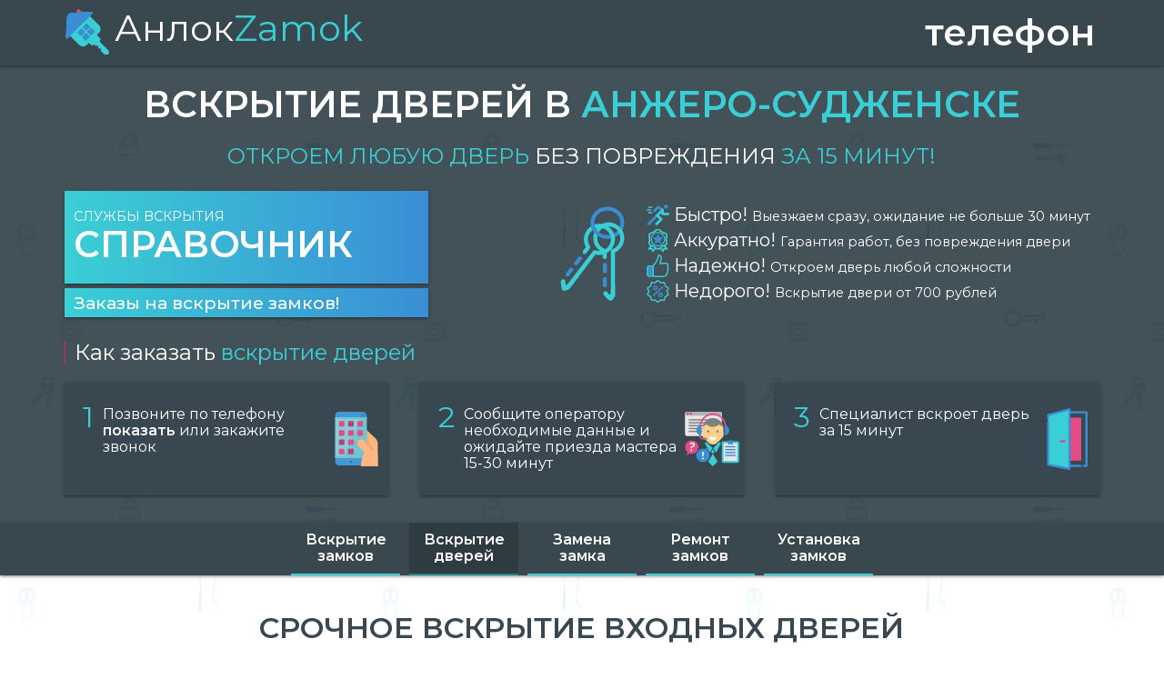

--- FILE ---
content_type: text/html; charset=utf-8
request_url: https://anzhero-sudzhensk.azamok.com/%D0%B2%D1%81%D0%BA%D1%80%D1%8B%D1%82%D0%B8%D0%B5-%D0%B4%D0%B2%D0%B5%D1%80%D0%B5%D0%B9
body_size: 9332
content:
<!DOCTYPE html><html lang="ru-RU"><head><title>Вскрытие любых дверей в Анжеро-Судженске от 15 минут</title><meta charset="UTF-8"><meta name="viewport" content="width=device-width, initial-scale=1.0"><meta name="description" content="Круглосуточный заказ мастера на вскрытие входных дверей в Анжеро-Судженске. Откроем любую дверь без повреждения за 15 минут"><meta name="format-detection" content="telephone=no"><link rel="apple-touch-icon" href="/appleicon.png"><link rel="icon" href="/favicon.png"><!--[if IE]><link rel="shortcut icon" href="/favicon.ico"><![endif]--><link rel="stylesheet" type="text/css" href="/css/styles.css"><link rel="canonical" href="https://anzhero-sudzhensk.azamok.com/вскрытие-дверей"></head><body><header class="header" id="header"><div class="gray-wrap"><div class="wrapper"><section class="top"><div class="logo"><a href="/" title="&quot;АнлокZamok&quot; в Анжеро-Судженске"><img src="/img/unlockzamok.svg" width="50" height="50" alt="Логотип &quot;АнлокZamok&quot;">Анлок<span>Zamok</span></a></div><div class="header-phone"><a href='javascript:;' class='list-modal-link' data-micromodal-trigger='list-modal'>телефон</a></div></section></div></div><div class="wrapper"><section class="header-content"><h1 class="title">Вскрытие дверей в <span>Анжеро-Судженске</span></h1><h3>Откроем любую дверь <span>без повреждения</span> за 15 минут!</h3><div class="phone-btn"><a class="phone" href="javascript:;" data-micromodal-trigger="list-modal" title="телефон вскрытия замков">Службы вскрытия<span>Справочник</span></a><a class="button" href="//partner.azamok.com/auth/register" rel="nofollow">Заказы на вскрытие замков!</a></div><div class="benefits"><div class="benefits-logo"></div><ul><li>Быстро! <span>Выезжаем сразу, ожидание не больше 30 минут</span></li><li>Аккуратно! <span>Гарантия работ, без повреждения двери</span></li><li>Надежно! <span>Откроем дверь любой сложности</span></li><li>Недорого! <span>Вскрытие двери от 700 рублей</span></li></ul></div><section class="instruction"><div class="steps"><h3>Как заказать <span>вскрытие дверей</span></h3><div class="first"><span>1</span><p>Позвоните по телефону <br><a href='javascript:;' class='list-modal-link' data-micromodal-trigger='list-modal'>показать</a> или закажите звонок</p></div><div class="second"><span>2</span><p>Сообщите оператору необходимые данные и ожидайте приезда мастера 15-30 минут</p></div><div class="third"><span>3</span><p>Специалист вскроет дверь за 15 минут</p></div></div></section></section></div><div class="gray-wrap"><nav class="menu"><a href="/" title="вскрыть замок">Вскрытие замков</a><a class="active" href="/вскрытие-дверей" title="вскрыть дверь">Вскрытие дверей</a><a href="/замена-замка" title="заменить замок">Замена замка</a><a href="/ремонт-замков" title="отремонтировать замок">Ремонт замков</a><a href="/установка-замков" title="установить замок">Установка замков</a></nav></div></header><main class="white-wrap"><div class="wrapper"><section class="about"><h2>Срочное вскрытие входных дверей</h2><div class="about-img"><ul><li>Захлопнули дверь?</li><li>Потеряли ключ?</li><li>Ключ не вставляется или заедает?</li></ul><img src="/img/zamok.png" alt="Навесной замок" title="Навесной замок"></div><div class="about-content"><h3><span>Аварийное вскрытие дверей</span>
без повреждения замка квартиры или автомобиля!</h3><p>Наша компания предлагает услуги по вскрытию дверей <strong>на выгодных условиях</strong>
и по доступной цене. Мастера работают со всеми видами дверей авто, квартиры, дома,
гаража, склада, офиса в тех случаях, когда доступ к объекту был ограничен по каким-либо
причинам. Мы способны оказать <strong>быструю и качественную помощь</strong>, не
отказываемся от сложных и безысходных ситуаций, действуем незамедлительно, выезжаем на
место происшествия сразу после вызова</p><p>В некоторых случаях, если вы не можете попасть в свою машину, зайти в квартиру, открыть дверь загородного
дома из-за того, что замок сломался, потребуется такая услуга, как <strong>вскрытие дверей</strong>.
Сломаться могут любые замки, даже наиболее дорогостоящие. Экстренное вскрытие замков подразумевает
выполнение всех необходимых процедур, связанных со вскрытием, и зачастую в такой ситуации даже не
слишком важен метод - главное попасть в помещение. Правда, даже в случае экстренного заказа услуг в нашей
компании в Анжеро-Судженске нужно понимать, что на прибытие мастера потребуется определенный промежуток
времени - и в это время нужно просто ждать специалиста, не пытаясь ничего предпринять. В противном случае
вы можете столкнуться с куда как более <strong>серьезными проблемами</strong>, нежели чем просто
захлопнувшаяся дверь - вполне возможно, вам потребуется полностью менять замок или даже целиком коробку двери.</p><p>Внимание! Мы не нарушаем законы РФ, вскрытие производится только в присутствии собственника квартиры с
документами подтверждающими владение или в присутствии сотрудника полиции.

</p></div></section></div></main><div class="white-wrap"><div class="wrapper"><section class="lock-list"><h3>Работаем со всеми <span>брендами замков</span></h3><figure class="lock-logo"><img src="/img/apecs.png" alt="логотип замков apecs"></figure><figure class="lock-logo"><img src="/img/mul-t-lock.png" alt="логотип замков mul-t-lock"></figure><figure class="lock-logo"><img src="/img/cisa.png" alt="логотип замков cisa"></figure><figure class="lock-logo"><img src="/img/gardian.png" alt="логотип замков gardian"></figure><figure class="lock-logo"><img src="/img/mottura.png" alt="логотип замков mottura"></figure><figure class="lock-logo"><img src="/img/kaba-mauer.png" alt="логотип замков kaba-mauer"></figure></section></div></div><div class="gray-wrap"><div class="wrapper"><section class="callback"><h3><a href="//partner.azamok.com/auth/register" rel="nofollow">Ищем партнеров!</a>
<span>Предоставляем заказы на вскрытие замков!</span></span></h3><div class="call-btn"><button data-micromodal-trigger="list-modal"><span>Справочник</span> Служб вскрытия</button></div></section></div></div><div class="white-wrap"><div class="wrapper"><section class="price"><h2>Цены на услуги вскрытия дверей в Анжеро-Судженске</h2><h3><span>Низкие цены</span> на вскрытие любых типов дверей</h3><div class="table-content"><p><strong>Замок(устройство фиксации)</strong> – это способ защиты от несанкционированных
действий злоумышленников. Применяется для запирания дверей, обеспечения блокировки
доступа к предметам. Не редки случаи, когда самые хорошие и дорогие замки выходят из строя,
их владельцы теряют ключи, забывают цифровой код – в этой ситуации поможет услуга
вскрытия замка.</p><table class="mdl-data-table"><thead><tr><th class="mdl-data-table__cell--non-numeric">Услуга</th><th>Стоимость</th></tr></thead><tbody><tr><td class="mdl-data-table__cell--non-numeric">Вскрыть металлическую дверь</td><td>от <span>1200</span> руб.</td></tr><tr><td class="mdl-data-table__cell--non-numeric">Вскрыть деревянную дверь</td><td>от <span>1000</span> руб.</td></tr><tr><td class="mdl-data-table__cell--non-numeric">Вскрыть межкомнатную дверь</td><td>от <span>800</span> руб.</td></tr><tr><td class="mdl-data-table__cell--non-numeric">Вскрыть гараж, ангар, склад</td><td>от <span>1200</span> руб.</td></tr></tbody></table></div><div class="table-content"><h4>Когда необходима услуга</h4><ul><li>ключ был утерян, а дубликата нет;</li><li>ключ невозможно достать из сердцевины;</li><li>замок заедает или проворачивается;</li><li>была предпринята попытка взлома;</li><li>дверь повреждена или деформировалась.</li></ul><p>Важно, чтобы вопрос поломки запорного механизма решал <strong>мастер аварийной
службы</strong>, а не собственник имущества. И потому наша компания круглосуточно предоставляет
услуги, связанные со вскрытием дверей и ремонтом замков разных типов, просто,
позвоните по телефону <strong><a href='javascript:;' class='list-modal-link' data-micromodal-trigger='list-modal'>показать</a></strong>. Специалист
прибудет на место в кратчайшие сроки; <strong>стоимость выполнения работ</strong>
зависит от сложности решения проблемы. Но в любом случае, в квалификации специалистов
вы можете не сомневаться - ведь в распоряжении у нас есть нужные слесарные инструменты,
а работы могут быть выполнены качественно и быстро даже без доступа к электросети.</p></div><h3>У нас <span>цена ниже</span> чем в других компаниях, потому что</h3><div class="advantage">Работаем больше <span>3842</span> дней</div><div class="advantage">Вскрыли более <span>20170</span> замков</div><div class="phone-btn"><a class="phone" href="javascript:;" data-micromodal-trigger="list-modal" title="телефон вскрытия замков">Службы вскрытия<span>Справочник</span></a><a class="button" href="//partner.azamok.com/auth/register" rel="nofollow">Заказы на вскрытие замков!</a></div><div class="price-content"><h4>Предоставляем бесплатные <span>консультации и помощь</span> по эксплуатации дверей</h4><p>После вскрытия специалист может помочь с заменой замка или его ремонтом, а также предоставить
<strong>консультационную помощь</strong>, связанную с правильной эксплуатацией дверей и
фиксирующих устройств. Благодаря большому опыту мастеров можно не сомневаться в том, что
в ходе вскрытия замка имуществу будет нанесен минимальный вред. При этом услуги по
<strong>аварийному вскрытию дверей</strong> или вскрытию замков должны подтверждаться
правом владения собственностью, замок в которую нужно вскрыть.</p></div></section></div></div><div class="gray-wrap"><div class="wrapper" id="openModal"><section class="articles inner"><h2>Служба вскрытия дверей и замков <span>АнлокЗамок</span></h2><section class="main-article"><h3>Наши преимущества при <span>вскрытии входных дверей</span></h3><figure><img src="/img/door-unlock.svg" width="200" alt="открытая дверь"></figure><ul><li><strong>Качество.</strong> Услуги вскрытия дверей всегда выполняются с особым
вниманием. Аварийное вскрытие замка без деформации целостности, вскрытия
транспортного средства без повреждения поверхности ЛКП, срочное вскрытие другого
имущества без демонтажа.</li><li><strong>Высокий сервис.</strong> Мы предлагаем все способы решения проблемы, выполняем
 вскрытие любых дверей, имеем отличную репутацию и дорожим лояльностью своих клиентов.</li><li><strong>Оперативность.</strong> Мы работаем по принципу 24/7, немедленно реагируем на
вызов. Оказываем круглосуточные услуги без обеда и выходных.</li><li><strong>Конфиденциальность.</strong> Обращаясь к нам, клиент может быть уверен в
сохранности предоставленной информации. Вы можете полностью довериться нам.</li><li><strong>Безопасность.</strong> Перед трудоустройством мастера проходят проверку, все
сотрудникики имеют городскую прописку. Вы можете не опасаться за безопасность имущества.</li><li><strong>Юридическая составляющая.</strong> Все услуги предоставляются в соответствии с
нормами законодательства. Мы имеем все необходимые виды лицензий и сертификатов.</li></ul><p>Мы выезжаем на объект со всем необходимым набором инструментов и комплектующих, выполняем
работу <strong>быстро и аккуратно</strong>. Процедура проводится в присутствии
правоохранительных органов или после подтверждения факта наличия права на имущество:
паспорта, договора купли-продажи, аренды. Если вас интересует сотрудничество с
профессионалами своего дела, обращайтесь к нам!</p><p>Схема работы как правило включает <strong>несколько этапов</strong>. После звонка
клиента по телефону <strong><a href='javascript:;' class='list-modal-link' data-micromodal-trigger='list-modal'>показать</a></strong> и предварительно озвученной стоимости,
мастера выезжают на объект. Оценивают сложность работы, анализируют типа замка,
который подлежит ремонту или вскрытию, если необходимо, корректируется стоимость.
Подбор необходимого инструмента и оказание услуги. Демонстрация работы заказчику, предоставление гарантии.</p><p>Кроме вскрытия дверей, мы можем предложить комплекс дополнительных услуг. При
необходимости мастера не только откроют дверь, но и сменят личинку, произведут
перекодировку, врежут запорный механизм, вскроют дверь сейфа. Также имеет место
<strong>срочное аварийное вскрытие</strong>: в случаях, когда дома находится ребенок или
старый человек, работает бытовая техника, течет вода и т.д.</p></section><article class="article shadow-z1"><h3>Вскрытие <span>железных и металлических</span> дверей</h3><p>Благодаря многолетнему опыту и наличию профессионального оснащения удается быстро вскрывать металлические двери без деформаций замка.
Если вы сломали, или потеряли ключ, а также имеете проблемы с запорным механизмом, не следует торопиться попасть в помещение, ломая железную дверь.
Оптимальным решением будет вызывать слесаря.</p><footer><a href="/вскрыть-металлическую-дверь" title="Вскрытие металлических дверей в Анжеро-Судженске"><img src="/img/door-unlock.svg" alt="открыть железную дверь" title="Вскрытие железных дверей">Вскрытие металлических дверей</a></footer></article><article class="article shadow-z1"><h3>Вскрытие <span>входных</span> дверей</h3><p>Наши слесари быстро и без повреждений откроют вашу входную дверь. 
Если потеряли ключ или сломали, а может дверь просто заклинило? 
Главное не стоит паниковать и особенно пытаться открыть дверь самому.
Лучше обратитесь к нам за качественным вскрытием любых входных дверей. </p><footer><a href="/вскрыть-входную-дверь" title="Вскрытие входных дверей в Анжеро-Судженске"><img src="/img/door-unlock.svg" alt="открыть входную дверь" title="Вскрытие входных дверей">Вскрытие входных дверей</a></footer></article><article class="article shadow-z1"><h3><span>Вскрытие замков</span> любой сложности</h3><p>В штате нашей компании числятся специалисты с длительным опытом работы со сложными запирающими устройствами.
Главное, при вызове мастера приготовить документы, подтверждающие права на собственность. Замки любой
конструкции, в дверях из любого материала, откроем аккуратно и быстро.</p><footer><a href="/" title="Вскрытие замков в Анжеро-Судженске"><img src="/img/master-key.svg" alt="открыть замок" title="Вскрытие замков">Вскрытие замков</a></footer></article><article class="article shadow-z1"><h3><span>Замена замков</span> если невозможно восстановить</h3><p>Комплексно и оперативно, выполним замену вышедшего из строя механизма. Опишите при звонке тип двери и
зачитайте из паспорта изделия его модель. Или мы предложим вам свои варианты замков от лучших
производителей. Двери от наших действий не пострадают, а работа нового замка будет идеальной.</p><footer><a href="/замена-замка" title="Замена замков в Анжеро-Судженске"><img src="/img/change-lock.svg" alt="значок замены замков" title="Замена замков">Замена замков</a></footer></article><article class="article shadow-z1"><h3><span>Установка замков</span> в любые двери</h3><p>Деревянные, каркасные, металлические двери мы оборудуем замками соответствующего типа. Проконсультируем по
выбору изделия отвечающего типу двери и вашим запросам по безопасности и надежности механизма. Во избежание
деформации дверного полотна, доверьте сложные работы мастерам.</p><footer><a href="/установка-замков" title="Установка замков в Анжеро-Судженске"><img src="/img/install-lock.svg" alt="иконка установки" title="Установка замков">Установка замков</a></footer></article><article class="article shadow-z1"><h3><span>Ремонт замков</span> – быстро и с гарантией</h3><p>Дорогие, сложные замки бывает выгоднее отремонтировать, чем менять. Мастер прибудет к вам с необходимыми
деталями, материалами и инструментом. Проведет полный разбор механизма, заменит негодные детали, почистит
и смажет. Мы работаем на современном оборудовании и с деликатным подходом к вашему имуществу.</p><footer><a href="/ремонт-замков" title="Ремонт замков в Анжеро-Судженске"><img src="/img/repair-lock.svg" alt="ремонт значок" title="Ремонт замков">Ремонт замков</a></footer></article></section></div></div><div class="white-wrap"><div class="wrapper"><section class="bullets-wrap"><h2>За что нас любят клиенты</h2><div class="col"><div class="bullets"><h3><span>Наши преимущества</span> перед конкурентами</h3><section class="bullet"><h4>Быстро</h4><p>Мы перезвоним вам сразу же после заполнения заявки. Вам не придется ждать вскрытия больше 15-30
минут</p></section><section class="bullet"><h4>Надежно</h4><p>Наши сотрудники умеют вскрывать и ремонтировать замки любой сложности</p></section><section class="bullet"><h4>Дешево</h4><p>Многолетний опыт работы позволяет закрепить цены на вскрытие дверей ниже, чем у других компаний</p></section><section class="bullet"><h4>Качестевенно</h4><p>В нашей компании при вскрытии используют только профессиональное оборудование</p></section><section class="bullet"><h4>Аккуратно</h4><p>Все наши специалисты умеют проводить вскрытие дверей без повреждения дверей и замков</p></section><section class="bullet"><h4>Удобно</h4><p>Мы принимаем звонки 24/7, а приедем в удобное для вас время</p></section></div></div></section><div class="review-wrap" id="reviews"><section class="reviews" itemprop="aggregateRating" itemscope="" itemtype="http://schema.org/AggregateRating"><h2>Отзывов еще нет, Вы будете первым</h2><h3>Оставить отзыв</h3><div class="reviews"><form class="review-form" id="reviewForm" action="#"><div class="form-group"><input id="reviewFormToken" type="hidden" name="token"><label class="mdl-button mdl-js-button mdl-button--icon" for="reviewFormUser"><i class="email-icon"></i></label><div class="mdl-textfield mdl-js-textfield mdl-textfield--floating-label"><input class="mdl-textfield__input" id="reviewFormUser" type="text" name="name" required=""><label class="mdl-textfield__label" for="reviewFormUser">Ваше имя</label><span class="mdl-textfield__error">Например: Иван Иванович</span></div><label class="mdl-button mdl-js-button mdl-button--icon" for="reviewFormEmail"><i class="user-icon"></i></label><div class="mdl-textfield mdl-js-textfield mdl-textfield--floating-label"><input class="mdl-textfield__input" id="reviewFormEmail" type="email" name="email" pattern="^[a-zA-Z0-9_.+-]+@[a-zA-Z0-9-]+\.[a-zA-Z0-9-.]+$" required=""><label class="mdl-textfield__label" for="reviewFormEmail">Ваш email</label><span class="mdl-textfield__error">Например: email@email.ru</span></div><label for="reviewFormRating"><div class="mdl-textfield mdl-js-textfield mdl-textfield--floating-label"><select class="mdl-textfield__input" id="reviewFormRating" name="rating" required><option value="1">1</option><option value="2">2</option><option value="3">3</option><option value="4">4</option><option value="5" selected>5</option></select><label class="mdl-textfield__label" for="reviewFormRating">Ваша оценка</label></div></label></div><div class="form-group"><div class="mdl-textfield mdl-js-textfield text-area"><textarea class="mdl-textfield__input" id="reviewFormReview" rows="4" name="body" required=""></textarea><label class="mdl-textfield__label" for="reviewFormReview">Напишите свой отзыв</label></div></div><div class="review-form-btn"><button id="reviewFormSubmit" title="отправить отзыв" type="submit">Отправить отзыв</button></div></form></div></section></div></div></div><div class="gray-wrap"><div class="wrapper"><footer class="footer"><div class="phone-btn"><a class="phone" href="javascript:;" data-micromodal-trigger="list-modal" title="телефон вскрытия замков">Службы вскрытия<span>Справочник</span></a><a class="button" href="//partner.azamok.com/auth/register" rel="nofollow">Заказы на вскрытие замков!</a></div><ul class="list-contact" itemscope itemtype="http://schema.org/LocalBusiness"><li class="name" itemprop="name" content="АнлокZamok"><img itemprop="image" src="/img/unlockzamok.svg" width="35" height="35" alt="Логотип &quot;АнлокZamok&quot;">Анлок<span>Zamok</span><meta itemprop="priceRange" content="от 700 рублей"></li><li itemprop="telephone"><span class="list-bold">Телефон:</span>
<a href="javascript:;" data-micromodal-trigger="list-modal">Показать</a></li><li itemprop="address" itemscope="" itemtype="http://schema.org/PostalAddress"><span class="list-bold">Адрес:</span>
г.
<span itemprop="addressLocality">Анжеро-Судженск</span></li><li><time itemprop="openingHours" datetime="Mo-Su"><span class="list-bold">Режим:</span>
Круглосуточно, 24/7</time></li><li><span class="list-bold">Email:</span>
<span itemprop="email">anlokzamok@yandex.ru</span></li></ul><nav class="footer-link"><a href="#header" title="На верх страницы">Наверх</a><a href="/" title="Вскрытие замков в Анжеро-Судженске">Главная</a><a href="/цены" title="цены на вскрытие, установку и ремонт замков">Цены</a><a href="/контакты" title="О нас, контакты и схема проезда">Контакты</a><a href="https://anzhero-sudzhensk.evakuator.team" title="вскрытие в Анжеро-Судженске">evakuator.team</a></nav><div class="disclaimer"><p>Администрация сайта не контролирует и не несет ответственности за сделки совершенные исходя из информации
представленной на сайте. Предложения носят справочный характер и не являются публичной офертой.
<br>© «АнлокZamok» Анжеро-Судженск 2017-2026</p></div></footer></div></div><div class="modal micromodal-slide" id="list-modal" aria-hidden="true"><div class="modal__overlay" tabindex="-1" data-micromodal-close=""><div class="modal__container" role="dialog" aria-modal="true" aria-labelledby="list-modal-title" aria-describedby="list-modal-content"><section role="document"><header class="modal__header"><h3 class="modal__title" id="list-modal-title">Аварийные службы <span>вскрытия замков</span> в г. Анжеро-Судженск</h3><button class="modal__close" aria-label="Close modal" data-micromodal-close></button></header><div class="modal__content" id="list-modal-content"><article>azamok.com<p><span>Телефон:</span> 8(937)320-21-37</p><p><span>Адрес:</span> Анжеро-Судженск</p></article><nav class="pagination"></nav></div></section></div></div></div><script async src="/js/main.js"></script><link rel="stylesheet" type="text/css" href="https://fonts.googleapis.com/icon?family=Material+Icons"><link href="https://fonts.googleapis.com/css?family=Montserrat:400,500,600&amp;amp;subset=cyrillic" rel="stylesheet"><script>(function(m, e, t, r, i, k, a) {
  m[i] = m[i] || function() {
    (m[i].a = m[i].a || []).push(arguments)
  };
  m[i].l = 1 * new Date();
  k = e.createElement(t), a = e.getElementsByTagName(t)[0], k.async = 1, k.src = r, a.parentNode.insertBefore(k, a)
})
(window, document, "script", "https://mc.yandex.ru/metrika/tag.js", "ym");
ym(55896199, "init", {
  clickmap: true,
  trackLinks: true,
  accurateTrackBounce: true,
  webvisor: true
});
</script><script async="" src="https://www.googletagmanager.com/gtag/js?id=UA-205490039-1"></script><script>window.dataLayer = window.dataLayer || [];
function gtag() {dataLayer.push(arguments);}
gtag('js', new Date());
gtag('config', 'UA-205490039-1');</script><script async src="https://www.google.com/recaptcha/api.js?render=6Lct4BIcAAAAABKSMOfapiit5aFPhlfXunvNiARw"></script></body></html>

--- FILE ---
content_type: text/html; charset=utf-8
request_url: https://www.google.com/recaptcha/api2/anchor?ar=1&k=6Lct4BIcAAAAABKSMOfapiit5aFPhlfXunvNiARw&co=aHR0cHM6Ly9hbnpoZXJvLXN1ZHpoZW5zay5hemFtb2suY29tOjQ0Mw..&hl=en&v=PoyoqOPhxBO7pBk68S4YbpHZ&size=invisible&anchor-ms=20000&execute-ms=30000&cb=ifq5bruj3a6x
body_size: 48711
content:
<!DOCTYPE HTML><html dir="ltr" lang="en"><head><meta http-equiv="Content-Type" content="text/html; charset=UTF-8">
<meta http-equiv="X-UA-Compatible" content="IE=edge">
<title>reCAPTCHA</title>
<style type="text/css">
/* cyrillic-ext */
@font-face {
  font-family: 'Roboto';
  font-style: normal;
  font-weight: 400;
  font-stretch: 100%;
  src: url(//fonts.gstatic.com/s/roboto/v48/KFO7CnqEu92Fr1ME7kSn66aGLdTylUAMa3GUBHMdazTgWw.woff2) format('woff2');
  unicode-range: U+0460-052F, U+1C80-1C8A, U+20B4, U+2DE0-2DFF, U+A640-A69F, U+FE2E-FE2F;
}
/* cyrillic */
@font-face {
  font-family: 'Roboto';
  font-style: normal;
  font-weight: 400;
  font-stretch: 100%;
  src: url(//fonts.gstatic.com/s/roboto/v48/KFO7CnqEu92Fr1ME7kSn66aGLdTylUAMa3iUBHMdazTgWw.woff2) format('woff2');
  unicode-range: U+0301, U+0400-045F, U+0490-0491, U+04B0-04B1, U+2116;
}
/* greek-ext */
@font-face {
  font-family: 'Roboto';
  font-style: normal;
  font-weight: 400;
  font-stretch: 100%;
  src: url(//fonts.gstatic.com/s/roboto/v48/KFO7CnqEu92Fr1ME7kSn66aGLdTylUAMa3CUBHMdazTgWw.woff2) format('woff2');
  unicode-range: U+1F00-1FFF;
}
/* greek */
@font-face {
  font-family: 'Roboto';
  font-style: normal;
  font-weight: 400;
  font-stretch: 100%;
  src: url(//fonts.gstatic.com/s/roboto/v48/KFO7CnqEu92Fr1ME7kSn66aGLdTylUAMa3-UBHMdazTgWw.woff2) format('woff2');
  unicode-range: U+0370-0377, U+037A-037F, U+0384-038A, U+038C, U+038E-03A1, U+03A3-03FF;
}
/* math */
@font-face {
  font-family: 'Roboto';
  font-style: normal;
  font-weight: 400;
  font-stretch: 100%;
  src: url(//fonts.gstatic.com/s/roboto/v48/KFO7CnqEu92Fr1ME7kSn66aGLdTylUAMawCUBHMdazTgWw.woff2) format('woff2');
  unicode-range: U+0302-0303, U+0305, U+0307-0308, U+0310, U+0312, U+0315, U+031A, U+0326-0327, U+032C, U+032F-0330, U+0332-0333, U+0338, U+033A, U+0346, U+034D, U+0391-03A1, U+03A3-03A9, U+03B1-03C9, U+03D1, U+03D5-03D6, U+03F0-03F1, U+03F4-03F5, U+2016-2017, U+2034-2038, U+203C, U+2040, U+2043, U+2047, U+2050, U+2057, U+205F, U+2070-2071, U+2074-208E, U+2090-209C, U+20D0-20DC, U+20E1, U+20E5-20EF, U+2100-2112, U+2114-2115, U+2117-2121, U+2123-214F, U+2190, U+2192, U+2194-21AE, U+21B0-21E5, U+21F1-21F2, U+21F4-2211, U+2213-2214, U+2216-22FF, U+2308-230B, U+2310, U+2319, U+231C-2321, U+2336-237A, U+237C, U+2395, U+239B-23B7, U+23D0, U+23DC-23E1, U+2474-2475, U+25AF, U+25B3, U+25B7, U+25BD, U+25C1, U+25CA, U+25CC, U+25FB, U+266D-266F, U+27C0-27FF, U+2900-2AFF, U+2B0E-2B11, U+2B30-2B4C, U+2BFE, U+3030, U+FF5B, U+FF5D, U+1D400-1D7FF, U+1EE00-1EEFF;
}
/* symbols */
@font-face {
  font-family: 'Roboto';
  font-style: normal;
  font-weight: 400;
  font-stretch: 100%;
  src: url(//fonts.gstatic.com/s/roboto/v48/KFO7CnqEu92Fr1ME7kSn66aGLdTylUAMaxKUBHMdazTgWw.woff2) format('woff2');
  unicode-range: U+0001-000C, U+000E-001F, U+007F-009F, U+20DD-20E0, U+20E2-20E4, U+2150-218F, U+2190, U+2192, U+2194-2199, U+21AF, U+21E6-21F0, U+21F3, U+2218-2219, U+2299, U+22C4-22C6, U+2300-243F, U+2440-244A, U+2460-24FF, U+25A0-27BF, U+2800-28FF, U+2921-2922, U+2981, U+29BF, U+29EB, U+2B00-2BFF, U+4DC0-4DFF, U+FFF9-FFFB, U+10140-1018E, U+10190-1019C, U+101A0, U+101D0-101FD, U+102E0-102FB, U+10E60-10E7E, U+1D2C0-1D2D3, U+1D2E0-1D37F, U+1F000-1F0FF, U+1F100-1F1AD, U+1F1E6-1F1FF, U+1F30D-1F30F, U+1F315, U+1F31C, U+1F31E, U+1F320-1F32C, U+1F336, U+1F378, U+1F37D, U+1F382, U+1F393-1F39F, U+1F3A7-1F3A8, U+1F3AC-1F3AF, U+1F3C2, U+1F3C4-1F3C6, U+1F3CA-1F3CE, U+1F3D4-1F3E0, U+1F3ED, U+1F3F1-1F3F3, U+1F3F5-1F3F7, U+1F408, U+1F415, U+1F41F, U+1F426, U+1F43F, U+1F441-1F442, U+1F444, U+1F446-1F449, U+1F44C-1F44E, U+1F453, U+1F46A, U+1F47D, U+1F4A3, U+1F4B0, U+1F4B3, U+1F4B9, U+1F4BB, U+1F4BF, U+1F4C8-1F4CB, U+1F4D6, U+1F4DA, U+1F4DF, U+1F4E3-1F4E6, U+1F4EA-1F4ED, U+1F4F7, U+1F4F9-1F4FB, U+1F4FD-1F4FE, U+1F503, U+1F507-1F50B, U+1F50D, U+1F512-1F513, U+1F53E-1F54A, U+1F54F-1F5FA, U+1F610, U+1F650-1F67F, U+1F687, U+1F68D, U+1F691, U+1F694, U+1F698, U+1F6AD, U+1F6B2, U+1F6B9-1F6BA, U+1F6BC, U+1F6C6-1F6CF, U+1F6D3-1F6D7, U+1F6E0-1F6EA, U+1F6F0-1F6F3, U+1F6F7-1F6FC, U+1F700-1F7FF, U+1F800-1F80B, U+1F810-1F847, U+1F850-1F859, U+1F860-1F887, U+1F890-1F8AD, U+1F8B0-1F8BB, U+1F8C0-1F8C1, U+1F900-1F90B, U+1F93B, U+1F946, U+1F984, U+1F996, U+1F9E9, U+1FA00-1FA6F, U+1FA70-1FA7C, U+1FA80-1FA89, U+1FA8F-1FAC6, U+1FACE-1FADC, U+1FADF-1FAE9, U+1FAF0-1FAF8, U+1FB00-1FBFF;
}
/* vietnamese */
@font-face {
  font-family: 'Roboto';
  font-style: normal;
  font-weight: 400;
  font-stretch: 100%;
  src: url(//fonts.gstatic.com/s/roboto/v48/KFO7CnqEu92Fr1ME7kSn66aGLdTylUAMa3OUBHMdazTgWw.woff2) format('woff2');
  unicode-range: U+0102-0103, U+0110-0111, U+0128-0129, U+0168-0169, U+01A0-01A1, U+01AF-01B0, U+0300-0301, U+0303-0304, U+0308-0309, U+0323, U+0329, U+1EA0-1EF9, U+20AB;
}
/* latin-ext */
@font-face {
  font-family: 'Roboto';
  font-style: normal;
  font-weight: 400;
  font-stretch: 100%;
  src: url(//fonts.gstatic.com/s/roboto/v48/KFO7CnqEu92Fr1ME7kSn66aGLdTylUAMa3KUBHMdazTgWw.woff2) format('woff2');
  unicode-range: U+0100-02BA, U+02BD-02C5, U+02C7-02CC, U+02CE-02D7, U+02DD-02FF, U+0304, U+0308, U+0329, U+1D00-1DBF, U+1E00-1E9F, U+1EF2-1EFF, U+2020, U+20A0-20AB, U+20AD-20C0, U+2113, U+2C60-2C7F, U+A720-A7FF;
}
/* latin */
@font-face {
  font-family: 'Roboto';
  font-style: normal;
  font-weight: 400;
  font-stretch: 100%;
  src: url(//fonts.gstatic.com/s/roboto/v48/KFO7CnqEu92Fr1ME7kSn66aGLdTylUAMa3yUBHMdazQ.woff2) format('woff2');
  unicode-range: U+0000-00FF, U+0131, U+0152-0153, U+02BB-02BC, U+02C6, U+02DA, U+02DC, U+0304, U+0308, U+0329, U+2000-206F, U+20AC, U+2122, U+2191, U+2193, U+2212, U+2215, U+FEFF, U+FFFD;
}
/* cyrillic-ext */
@font-face {
  font-family: 'Roboto';
  font-style: normal;
  font-weight: 500;
  font-stretch: 100%;
  src: url(//fonts.gstatic.com/s/roboto/v48/KFO7CnqEu92Fr1ME7kSn66aGLdTylUAMa3GUBHMdazTgWw.woff2) format('woff2');
  unicode-range: U+0460-052F, U+1C80-1C8A, U+20B4, U+2DE0-2DFF, U+A640-A69F, U+FE2E-FE2F;
}
/* cyrillic */
@font-face {
  font-family: 'Roboto';
  font-style: normal;
  font-weight: 500;
  font-stretch: 100%;
  src: url(//fonts.gstatic.com/s/roboto/v48/KFO7CnqEu92Fr1ME7kSn66aGLdTylUAMa3iUBHMdazTgWw.woff2) format('woff2');
  unicode-range: U+0301, U+0400-045F, U+0490-0491, U+04B0-04B1, U+2116;
}
/* greek-ext */
@font-face {
  font-family: 'Roboto';
  font-style: normal;
  font-weight: 500;
  font-stretch: 100%;
  src: url(//fonts.gstatic.com/s/roboto/v48/KFO7CnqEu92Fr1ME7kSn66aGLdTylUAMa3CUBHMdazTgWw.woff2) format('woff2');
  unicode-range: U+1F00-1FFF;
}
/* greek */
@font-face {
  font-family: 'Roboto';
  font-style: normal;
  font-weight: 500;
  font-stretch: 100%;
  src: url(//fonts.gstatic.com/s/roboto/v48/KFO7CnqEu92Fr1ME7kSn66aGLdTylUAMa3-UBHMdazTgWw.woff2) format('woff2');
  unicode-range: U+0370-0377, U+037A-037F, U+0384-038A, U+038C, U+038E-03A1, U+03A3-03FF;
}
/* math */
@font-face {
  font-family: 'Roboto';
  font-style: normal;
  font-weight: 500;
  font-stretch: 100%;
  src: url(//fonts.gstatic.com/s/roboto/v48/KFO7CnqEu92Fr1ME7kSn66aGLdTylUAMawCUBHMdazTgWw.woff2) format('woff2');
  unicode-range: U+0302-0303, U+0305, U+0307-0308, U+0310, U+0312, U+0315, U+031A, U+0326-0327, U+032C, U+032F-0330, U+0332-0333, U+0338, U+033A, U+0346, U+034D, U+0391-03A1, U+03A3-03A9, U+03B1-03C9, U+03D1, U+03D5-03D6, U+03F0-03F1, U+03F4-03F5, U+2016-2017, U+2034-2038, U+203C, U+2040, U+2043, U+2047, U+2050, U+2057, U+205F, U+2070-2071, U+2074-208E, U+2090-209C, U+20D0-20DC, U+20E1, U+20E5-20EF, U+2100-2112, U+2114-2115, U+2117-2121, U+2123-214F, U+2190, U+2192, U+2194-21AE, U+21B0-21E5, U+21F1-21F2, U+21F4-2211, U+2213-2214, U+2216-22FF, U+2308-230B, U+2310, U+2319, U+231C-2321, U+2336-237A, U+237C, U+2395, U+239B-23B7, U+23D0, U+23DC-23E1, U+2474-2475, U+25AF, U+25B3, U+25B7, U+25BD, U+25C1, U+25CA, U+25CC, U+25FB, U+266D-266F, U+27C0-27FF, U+2900-2AFF, U+2B0E-2B11, U+2B30-2B4C, U+2BFE, U+3030, U+FF5B, U+FF5D, U+1D400-1D7FF, U+1EE00-1EEFF;
}
/* symbols */
@font-face {
  font-family: 'Roboto';
  font-style: normal;
  font-weight: 500;
  font-stretch: 100%;
  src: url(//fonts.gstatic.com/s/roboto/v48/KFO7CnqEu92Fr1ME7kSn66aGLdTylUAMaxKUBHMdazTgWw.woff2) format('woff2');
  unicode-range: U+0001-000C, U+000E-001F, U+007F-009F, U+20DD-20E0, U+20E2-20E4, U+2150-218F, U+2190, U+2192, U+2194-2199, U+21AF, U+21E6-21F0, U+21F3, U+2218-2219, U+2299, U+22C4-22C6, U+2300-243F, U+2440-244A, U+2460-24FF, U+25A0-27BF, U+2800-28FF, U+2921-2922, U+2981, U+29BF, U+29EB, U+2B00-2BFF, U+4DC0-4DFF, U+FFF9-FFFB, U+10140-1018E, U+10190-1019C, U+101A0, U+101D0-101FD, U+102E0-102FB, U+10E60-10E7E, U+1D2C0-1D2D3, U+1D2E0-1D37F, U+1F000-1F0FF, U+1F100-1F1AD, U+1F1E6-1F1FF, U+1F30D-1F30F, U+1F315, U+1F31C, U+1F31E, U+1F320-1F32C, U+1F336, U+1F378, U+1F37D, U+1F382, U+1F393-1F39F, U+1F3A7-1F3A8, U+1F3AC-1F3AF, U+1F3C2, U+1F3C4-1F3C6, U+1F3CA-1F3CE, U+1F3D4-1F3E0, U+1F3ED, U+1F3F1-1F3F3, U+1F3F5-1F3F7, U+1F408, U+1F415, U+1F41F, U+1F426, U+1F43F, U+1F441-1F442, U+1F444, U+1F446-1F449, U+1F44C-1F44E, U+1F453, U+1F46A, U+1F47D, U+1F4A3, U+1F4B0, U+1F4B3, U+1F4B9, U+1F4BB, U+1F4BF, U+1F4C8-1F4CB, U+1F4D6, U+1F4DA, U+1F4DF, U+1F4E3-1F4E6, U+1F4EA-1F4ED, U+1F4F7, U+1F4F9-1F4FB, U+1F4FD-1F4FE, U+1F503, U+1F507-1F50B, U+1F50D, U+1F512-1F513, U+1F53E-1F54A, U+1F54F-1F5FA, U+1F610, U+1F650-1F67F, U+1F687, U+1F68D, U+1F691, U+1F694, U+1F698, U+1F6AD, U+1F6B2, U+1F6B9-1F6BA, U+1F6BC, U+1F6C6-1F6CF, U+1F6D3-1F6D7, U+1F6E0-1F6EA, U+1F6F0-1F6F3, U+1F6F7-1F6FC, U+1F700-1F7FF, U+1F800-1F80B, U+1F810-1F847, U+1F850-1F859, U+1F860-1F887, U+1F890-1F8AD, U+1F8B0-1F8BB, U+1F8C0-1F8C1, U+1F900-1F90B, U+1F93B, U+1F946, U+1F984, U+1F996, U+1F9E9, U+1FA00-1FA6F, U+1FA70-1FA7C, U+1FA80-1FA89, U+1FA8F-1FAC6, U+1FACE-1FADC, U+1FADF-1FAE9, U+1FAF0-1FAF8, U+1FB00-1FBFF;
}
/* vietnamese */
@font-face {
  font-family: 'Roboto';
  font-style: normal;
  font-weight: 500;
  font-stretch: 100%;
  src: url(//fonts.gstatic.com/s/roboto/v48/KFO7CnqEu92Fr1ME7kSn66aGLdTylUAMa3OUBHMdazTgWw.woff2) format('woff2');
  unicode-range: U+0102-0103, U+0110-0111, U+0128-0129, U+0168-0169, U+01A0-01A1, U+01AF-01B0, U+0300-0301, U+0303-0304, U+0308-0309, U+0323, U+0329, U+1EA0-1EF9, U+20AB;
}
/* latin-ext */
@font-face {
  font-family: 'Roboto';
  font-style: normal;
  font-weight: 500;
  font-stretch: 100%;
  src: url(//fonts.gstatic.com/s/roboto/v48/KFO7CnqEu92Fr1ME7kSn66aGLdTylUAMa3KUBHMdazTgWw.woff2) format('woff2');
  unicode-range: U+0100-02BA, U+02BD-02C5, U+02C7-02CC, U+02CE-02D7, U+02DD-02FF, U+0304, U+0308, U+0329, U+1D00-1DBF, U+1E00-1E9F, U+1EF2-1EFF, U+2020, U+20A0-20AB, U+20AD-20C0, U+2113, U+2C60-2C7F, U+A720-A7FF;
}
/* latin */
@font-face {
  font-family: 'Roboto';
  font-style: normal;
  font-weight: 500;
  font-stretch: 100%;
  src: url(//fonts.gstatic.com/s/roboto/v48/KFO7CnqEu92Fr1ME7kSn66aGLdTylUAMa3yUBHMdazQ.woff2) format('woff2');
  unicode-range: U+0000-00FF, U+0131, U+0152-0153, U+02BB-02BC, U+02C6, U+02DA, U+02DC, U+0304, U+0308, U+0329, U+2000-206F, U+20AC, U+2122, U+2191, U+2193, U+2212, U+2215, U+FEFF, U+FFFD;
}
/* cyrillic-ext */
@font-face {
  font-family: 'Roboto';
  font-style: normal;
  font-weight: 900;
  font-stretch: 100%;
  src: url(//fonts.gstatic.com/s/roboto/v48/KFO7CnqEu92Fr1ME7kSn66aGLdTylUAMa3GUBHMdazTgWw.woff2) format('woff2');
  unicode-range: U+0460-052F, U+1C80-1C8A, U+20B4, U+2DE0-2DFF, U+A640-A69F, U+FE2E-FE2F;
}
/* cyrillic */
@font-face {
  font-family: 'Roboto';
  font-style: normal;
  font-weight: 900;
  font-stretch: 100%;
  src: url(//fonts.gstatic.com/s/roboto/v48/KFO7CnqEu92Fr1ME7kSn66aGLdTylUAMa3iUBHMdazTgWw.woff2) format('woff2');
  unicode-range: U+0301, U+0400-045F, U+0490-0491, U+04B0-04B1, U+2116;
}
/* greek-ext */
@font-face {
  font-family: 'Roboto';
  font-style: normal;
  font-weight: 900;
  font-stretch: 100%;
  src: url(//fonts.gstatic.com/s/roboto/v48/KFO7CnqEu92Fr1ME7kSn66aGLdTylUAMa3CUBHMdazTgWw.woff2) format('woff2');
  unicode-range: U+1F00-1FFF;
}
/* greek */
@font-face {
  font-family: 'Roboto';
  font-style: normal;
  font-weight: 900;
  font-stretch: 100%;
  src: url(//fonts.gstatic.com/s/roboto/v48/KFO7CnqEu92Fr1ME7kSn66aGLdTylUAMa3-UBHMdazTgWw.woff2) format('woff2');
  unicode-range: U+0370-0377, U+037A-037F, U+0384-038A, U+038C, U+038E-03A1, U+03A3-03FF;
}
/* math */
@font-face {
  font-family: 'Roboto';
  font-style: normal;
  font-weight: 900;
  font-stretch: 100%;
  src: url(//fonts.gstatic.com/s/roboto/v48/KFO7CnqEu92Fr1ME7kSn66aGLdTylUAMawCUBHMdazTgWw.woff2) format('woff2');
  unicode-range: U+0302-0303, U+0305, U+0307-0308, U+0310, U+0312, U+0315, U+031A, U+0326-0327, U+032C, U+032F-0330, U+0332-0333, U+0338, U+033A, U+0346, U+034D, U+0391-03A1, U+03A3-03A9, U+03B1-03C9, U+03D1, U+03D5-03D6, U+03F0-03F1, U+03F4-03F5, U+2016-2017, U+2034-2038, U+203C, U+2040, U+2043, U+2047, U+2050, U+2057, U+205F, U+2070-2071, U+2074-208E, U+2090-209C, U+20D0-20DC, U+20E1, U+20E5-20EF, U+2100-2112, U+2114-2115, U+2117-2121, U+2123-214F, U+2190, U+2192, U+2194-21AE, U+21B0-21E5, U+21F1-21F2, U+21F4-2211, U+2213-2214, U+2216-22FF, U+2308-230B, U+2310, U+2319, U+231C-2321, U+2336-237A, U+237C, U+2395, U+239B-23B7, U+23D0, U+23DC-23E1, U+2474-2475, U+25AF, U+25B3, U+25B7, U+25BD, U+25C1, U+25CA, U+25CC, U+25FB, U+266D-266F, U+27C0-27FF, U+2900-2AFF, U+2B0E-2B11, U+2B30-2B4C, U+2BFE, U+3030, U+FF5B, U+FF5D, U+1D400-1D7FF, U+1EE00-1EEFF;
}
/* symbols */
@font-face {
  font-family: 'Roboto';
  font-style: normal;
  font-weight: 900;
  font-stretch: 100%;
  src: url(//fonts.gstatic.com/s/roboto/v48/KFO7CnqEu92Fr1ME7kSn66aGLdTylUAMaxKUBHMdazTgWw.woff2) format('woff2');
  unicode-range: U+0001-000C, U+000E-001F, U+007F-009F, U+20DD-20E0, U+20E2-20E4, U+2150-218F, U+2190, U+2192, U+2194-2199, U+21AF, U+21E6-21F0, U+21F3, U+2218-2219, U+2299, U+22C4-22C6, U+2300-243F, U+2440-244A, U+2460-24FF, U+25A0-27BF, U+2800-28FF, U+2921-2922, U+2981, U+29BF, U+29EB, U+2B00-2BFF, U+4DC0-4DFF, U+FFF9-FFFB, U+10140-1018E, U+10190-1019C, U+101A0, U+101D0-101FD, U+102E0-102FB, U+10E60-10E7E, U+1D2C0-1D2D3, U+1D2E0-1D37F, U+1F000-1F0FF, U+1F100-1F1AD, U+1F1E6-1F1FF, U+1F30D-1F30F, U+1F315, U+1F31C, U+1F31E, U+1F320-1F32C, U+1F336, U+1F378, U+1F37D, U+1F382, U+1F393-1F39F, U+1F3A7-1F3A8, U+1F3AC-1F3AF, U+1F3C2, U+1F3C4-1F3C6, U+1F3CA-1F3CE, U+1F3D4-1F3E0, U+1F3ED, U+1F3F1-1F3F3, U+1F3F5-1F3F7, U+1F408, U+1F415, U+1F41F, U+1F426, U+1F43F, U+1F441-1F442, U+1F444, U+1F446-1F449, U+1F44C-1F44E, U+1F453, U+1F46A, U+1F47D, U+1F4A3, U+1F4B0, U+1F4B3, U+1F4B9, U+1F4BB, U+1F4BF, U+1F4C8-1F4CB, U+1F4D6, U+1F4DA, U+1F4DF, U+1F4E3-1F4E6, U+1F4EA-1F4ED, U+1F4F7, U+1F4F9-1F4FB, U+1F4FD-1F4FE, U+1F503, U+1F507-1F50B, U+1F50D, U+1F512-1F513, U+1F53E-1F54A, U+1F54F-1F5FA, U+1F610, U+1F650-1F67F, U+1F687, U+1F68D, U+1F691, U+1F694, U+1F698, U+1F6AD, U+1F6B2, U+1F6B9-1F6BA, U+1F6BC, U+1F6C6-1F6CF, U+1F6D3-1F6D7, U+1F6E0-1F6EA, U+1F6F0-1F6F3, U+1F6F7-1F6FC, U+1F700-1F7FF, U+1F800-1F80B, U+1F810-1F847, U+1F850-1F859, U+1F860-1F887, U+1F890-1F8AD, U+1F8B0-1F8BB, U+1F8C0-1F8C1, U+1F900-1F90B, U+1F93B, U+1F946, U+1F984, U+1F996, U+1F9E9, U+1FA00-1FA6F, U+1FA70-1FA7C, U+1FA80-1FA89, U+1FA8F-1FAC6, U+1FACE-1FADC, U+1FADF-1FAE9, U+1FAF0-1FAF8, U+1FB00-1FBFF;
}
/* vietnamese */
@font-face {
  font-family: 'Roboto';
  font-style: normal;
  font-weight: 900;
  font-stretch: 100%;
  src: url(//fonts.gstatic.com/s/roboto/v48/KFO7CnqEu92Fr1ME7kSn66aGLdTylUAMa3OUBHMdazTgWw.woff2) format('woff2');
  unicode-range: U+0102-0103, U+0110-0111, U+0128-0129, U+0168-0169, U+01A0-01A1, U+01AF-01B0, U+0300-0301, U+0303-0304, U+0308-0309, U+0323, U+0329, U+1EA0-1EF9, U+20AB;
}
/* latin-ext */
@font-face {
  font-family: 'Roboto';
  font-style: normal;
  font-weight: 900;
  font-stretch: 100%;
  src: url(//fonts.gstatic.com/s/roboto/v48/KFO7CnqEu92Fr1ME7kSn66aGLdTylUAMa3KUBHMdazTgWw.woff2) format('woff2');
  unicode-range: U+0100-02BA, U+02BD-02C5, U+02C7-02CC, U+02CE-02D7, U+02DD-02FF, U+0304, U+0308, U+0329, U+1D00-1DBF, U+1E00-1E9F, U+1EF2-1EFF, U+2020, U+20A0-20AB, U+20AD-20C0, U+2113, U+2C60-2C7F, U+A720-A7FF;
}
/* latin */
@font-face {
  font-family: 'Roboto';
  font-style: normal;
  font-weight: 900;
  font-stretch: 100%;
  src: url(//fonts.gstatic.com/s/roboto/v48/KFO7CnqEu92Fr1ME7kSn66aGLdTylUAMa3yUBHMdazQ.woff2) format('woff2');
  unicode-range: U+0000-00FF, U+0131, U+0152-0153, U+02BB-02BC, U+02C6, U+02DA, U+02DC, U+0304, U+0308, U+0329, U+2000-206F, U+20AC, U+2122, U+2191, U+2193, U+2212, U+2215, U+FEFF, U+FFFD;
}

</style>
<link rel="stylesheet" type="text/css" href="https://www.gstatic.com/recaptcha/releases/PoyoqOPhxBO7pBk68S4YbpHZ/styles__ltr.css">
<script nonce="8ySuga0r-xyct4kD3MzMIQ" type="text/javascript">window['__recaptcha_api'] = 'https://www.google.com/recaptcha/api2/';</script>
<script type="text/javascript" src="https://www.gstatic.com/recaptcha/releases/PoyoqOPhxBO7pBk68S4YbpHZ/recaptcha__en.js" nonce="8ySuga0r-xyct4kD3MzMIQ">
      
    </script></head>
<body><div id="rc-anchor-alert" class="rc-anchor-alert"></div>
<input type="hidden" id="recaptcha-token" value="[base64]">
<script type="text/javascript" nonce="8ySuga0r-xyct4kD3MzMIQ">
      recaptcha.anchor.Main.init("[\x22ainput\x22,[\x22bgdata\x22,\x22\x22,\[base64]/[base64]/[base64]/ZyhXLGgpOnEoW04sMjEsbF0sVywwKSxoKSxmYWxzZSxmYWxzZSl9Y2F0Y2goayl7RygzNTgsVyk/[base64]/[base64]/[base64]/[base64]/[base64]/[base64]/[base64]/bmV3IEJbT10oRFswXSk6dz09Mj9uZXcgQltPXShEWzBdLERbMV0pOnc9PTM/bmV3IEJbT10oRFswXSxEWzFdLERbMl0pOnc9PTQ/[base64]/[base64]/[base64]/[base64]/[base64]\\u003d\x22,\[base64]\\u003d\x22,\[base64]/fcKMw75MwrzDqhc5woDCq0PCm0zCrE1lwpXCqsKdw43CtgMHwrB8w7xgPsOdwq3CvMOcwoTCscKbYl0Iwo7CvMKofRDDnMO/w4Eow5rDuMKUw69ibkfDsMKPIwHChsKkwq50SgZPw7N0PsOnw5DCncOoH1QMwr4RdsO1wq1tCR9qw6ZpWXfDssKpVh/DhmMhY8OLwrrCpcO9w53DqMOKw7Nsw5nDrcKmwoxCw5nDlcOzwo7CgsO/RhgAw7zCkMOxw67DhzwfBBdww5/Do8OuBH/Don/[base64]/CnEzCrMKGCH3DlsOjKUhHbUcBCMK1wqfDpUPCncO2w53DsVXDmcOiRy3DhwB9wpl/w75RwrjCjsKcwqEKBMKFSy3Cgj/CnhbChhDDuHcrw4/DqMKYJCI2w4cZbMOIwp40c8O8VXh3f8OKM8OVTsOgwoDCjEbCgEg+OMOeJRjCnMKqwobDr1RcwqptKcOoI8OPw4TDqwB8w6nDom5Ww4vCqMKiwqDDgMOEwq3CjWjDsDZXw7XCkxHCs8K/KFgRw6bDlMKLLnXCncKZw5UVGVrDrnDChMKhwqLCmTs/wqPCjibCusOhw7MgwoAXw5TDqg0OJsK1w6jDn0EZC8OPTsKvOR7DiMKsVjzCsMKdw7M7wqUkIxHCu8OLwrMvb8Oxwr4vVcOdVcOgCMO4PSZRw5EFwpFkw7HDl2vDlAHCosOPwqXCr8KhOsK0w4XCphnDn8OGQcOXcnUrGwcKJMKRwrLCghwJw53CvEnCoDXCkht/wp3DhcKCw6dhCGstw7XChEHDnMKCJlw+w6BEf8KRw4QcwrJxw6fDlFHDgEd2w4UzwoEDw5XDj8OFwoXDl8KOw6EnKcKCw5XCmz7DisOsV0PCtUnCj8O9ET3CqcK5anbCgsOtwp0KCjoWwpzDgnA7ccOXScOSwqHCryPCmcKzY8Oywp/DvTNnCTLCsxvDqMKgwp1CwqjCqsOQwqLDvzfDiMKcw5TCuC43wq3ChiHDk8KHDwkNCTrDq8OMdhbDtcOUwpIGw7LCvXsiw5V0w4rCvCTChMOTw4rCl8OhRcOjFMOrB8OyLcKVw6l/csO/w7zDi2FdWcOtMMKARcOKKsOJAy7CnMKUwpQIfEXCqg7Dm8Ozw73CoyNSwq10wr/[base64]/Clg4jL8OGWsORw5DDhMKLwr/DsMKzN8Kxw4DCqTZkwpFhwolrWR/DqmzDrBt9Jg4Jw4wAOsO4KcKcw45IF8KELsOVagIIw77CsMKnw7TDgFTDuxrDl3B6wrRRwodsw77CjzMnw4PClA5gIcOKw6A3wq/CgMOAw7IywrR/[base64]/WMO8wqzDtlDCvsO7w4kuBQI5wpnCncKlwqwXw4vCom3CnSLChFoNw4PCssKLw7/[base64]/[base64]/Ds8KPw6YqfhzDocKKw5dgf8KBMSnDr1BRwoxawqDDoMOzdcOKwobCksKOwq7Cul9Qw4DCvMKnPw7Dq8O1w69iGcKVPiU+CcK2ZsObw6nDmUoDFMOmb8Oow4PCtAfCosOPfsOAeSzDiMKiGsKewpEZTAtFW8K/[base64]/CoWPCq8OmwoErwr/CmcOtwpoqw6bDqcOnw5jDmMOcTcOYNU7DsU8nwq/CpMKfwpNIwrjDhMODw546BiPDm8Kiw7sxwoVGwo/[base64]/Dt18Qw5fChcO6J8KMOivDt2zCmlTDusK5GDAfWTbCs1PDhsO2wrhNEnsrw6DDuWccRFPDsk/[base64]/DuMKew5DCq8K6wqpMw7JywrnCvMKHY2bDnsKYKghUw7gkKQQbw5/Dq3LCjFrDkcO/w4cuZl3CsTRgw6zDqk/Dn8KOZ8KbZcKSej7Cj8K3UXDDgWkPR8KvfcKnw6Yyw5VDbXJhwrU4w6g3cMK1NMKrwoslH8O3w6vDu8KGGQl2w5hHw5XDjAZ/w6zDkcKkTRDDncKUw6IgOsOVPMK0wo/DrcO+BsOSVwhLwpceDMOmUsKWw5LDvypiwqptNnxlwpTDq8KFDsK9wpoaw7TDisO2wqfCq3ZcLcKIbMOkLjPDi3fCksOUwozDjcK/[base64]/I2FUwo/Di8OiIsKmGsKNMGLCqsKiw7ETWsKKNHkkDMK0EsKKdDPDmmXDosOmw5bDmMKof8KHwovDmMOwwqjDvHE2w70aw50ROngPfwZkwpvDoFbCpVTDniLDoyvDr0nDvgnDtsOVw5Arc1fCuUZhH8O0wrsGwpfDu8Kbwr0/wqE/eMOGLMKfwrteWMKjwrnCu8KUw41Kw7dPw51mwrNkHMOAwrxLIDTCrkECw4rDqiDCm8OxwowUGVvCpSMawqRnw6JLNsOSd8OPwqwnw7tww5p8wrtkI2LDqxjChQ7DhHV6w5XDq8KZZ8OHw4/Dt8KWwr7CtMKzwqnDrMK6w5DDosOCQmsPKFFjwofCuCxJTsK6L8OmLsK9wp80wqfDo3xcwq4WwrN+wp53fnsqw4xSYHw/FsK5B8OlGkUFw6/DpsOYw5HDpjY/[base64]/w4JLw5U3w4YSTDHDjsKAccOKw4p+wqDCj8K3w4/Cq3lGwoDCnMKmKsKAw4vCvMK7MXXCvWbDmsKYwqzDvsKsa8KJNwrCtcO+wrjDvQPCmsO3EhHCvcKdU0Ykw48Xw6jDjXbDmmbDjcKpw5cQH3/DsVDDtsO/Z8OeSsOtVMOyYTLDqX9qwrp5RMOfFjIlYyxtwpXCgcK+Pm7Dj8Kxw63Dt8KXQ1VmBizCucOPG8OvBA5fJBtBwpzCtix6w7DDv8OVBA8vw4HCu8K0wrp2w5IFwpbChUdsw5wuFjZow7PDu8KFwoPCoFjDmDdvRsK/[base64]/XjbCqsO8P8O6IcKzwrdIMytgwr7Dslc2NMORwq3Dj8Kewpprw7PCqDRiGBNMK8KgOcKcw6AxwrxcZcKuQmFywqHCsFLDr3HCisKgw6/[base64]/DmSPDrwnDpcO1wopLw7jCj8OowrpMwpJjwqc3w5whw6bDl8KVXBvDuCzCvxnCj8OqVMOdQ8K9KMOwZ8O/RMK0aQ11RFLCqsKrK8KFwp4QMB0OHMOuwrtnPMOrOMKHPcK7wpHDusO1wo8/VcOnESbCjxHDuUrCj2fCok5jwoAMREY9U8K7wqzDunrDmjcSw4jCsl7DncOsacK8wpx3woTCuMKcwrUTw7vCucK8w5V8w7tpwozCiMOzw6/CmxvDtzLDmMOzVTHDj8KYUcK/w7LCt1LDj8Obw79Pb8O5w4w6DcOYKMKIwogKK8KNw6zDjMO7WTbCrWrDnlYvw7YVVUlDJBvDrGXCrsOaH2Vhwp4Rw5dbw5/DpMKcw7kPBMKcw4pfw6cRw6jCl0zDvnvDr8Orw4jDrU/Dm8Onwr3CpCrCu8O2SMK+bB/CmDrClHzDq8OIdHdFwpHDh8O3w6lHCSBAwpfDvVTDn8KecDnCh8OCw4jCmsKFwq/DhMKLwroKw6HCgHTCnGfCjUTDtcKGFErDlMKFKsOpTMOYOxNpw7rCvXDDhUkhw6XCk8O1wpNPbsK7JQ5hG8Kxw5szw6TCtcOWAcKRfBRgwqrCr2DDvkwtKz3DmsOdwr9vw7h4w67CmF/Cm8OMTcOrwqYCGMO4JsKqw5LDt00zIsO6TVvDuQnDuw9pRMO0w7nCrzxzfsODwqlKF8O0ejrChsKxB8KvccOEFB/CocOgS8K8Gn1QR2vDnsKhEMKWwpUpKGBww5YpZMO6w5LDs8OmHsK7woRlWVDDqhDCuVZqKMK+csO+w4rDsQXDnsK2DMO4KGHCpMO7LRgSIhzClzTCssOAw5vDtSTDu0hnw7RWOxk/Lnppe8KXwqHDuA3CpmvDrMO+w4suwoB8w4svPsK9dMOrw6ZnOj8WaU/DukwTWMO/wqRmwpzCr8ONf8KVwojCucOOwpLCnMOzfMKMwqBXXsOlw57CucOiwpzDkcOgw7kaI8KAbMOkw4fDk8Kcw60Yw4/Du8KufUl/Ny4Cw65rZlQow5sbw5ohQ3jCvMKsw6Ntwpd8ZT/CnsOtfA/ChxdewrPCncKGTiHDvy84wqHDp8KXw7/DnMKTwooTwoZPKHMONsOdw7fDjzzCqkBLdgbDosONXsOSwq/DvMKtw5XCqcKjw4bCiyBiwptUI8KcScOiw7XCrUw1wqsrZ8KQCcOpwozDjsKPwoN1AcKlwrdJPcK+eCVww67Ci8K+wq3CiwlkUHtOEMKuwqzDumJXw5gZVMK3woFFasKUw5zDpkhGwp0dwoZxwqItwo3CpmPDlcK+HCvDv13Dq8OzPWjChMKySDPCpMK9eWUEw7/CjmfDrsOhV8KfSkvCu8KOw7jDv8KbwpvDvFEab3B5Q8K1SXZZwqF4Y8OIwoVREHZnwpjCmh8LemB3w63DpcOuGcO/w7BTw51xwoM4wr/[base64]/Dqz0Cwo4Pw4zDvsKVU8KUw7LDtgk7w6oPHS89w7fDhcO9w6fDiMKzQlHDuE/CksKBeCwdHl7Di8KUBcOYcUo3GAQQSk3Cp8OlRWYTMAltwozDrHrDh8K2w5RCw4PChkY7wqgTwo91aSrDr8OgFsO3wq/ChcKgLcOjUsOyLxVnGjZkCQJUwr7ColjDi1kjITbDu8K8JnDDs8KdPHbCgQ8aZMKgZDLDhcKlworDskARXsOQS8KzwocZwo/Cj8OCfBkRwrbDucOCwrAjTAfCrcKowpRrw6TCh8OxCsOCTzZ8wrrCpsOYwrR8w4XCl1XDpU85KsO3w7c5Jmd5PMOJBMKNw5XDssK7wr7CuMK7w6gzw4XCmsO5G8OmM8OFcwTCj8OhwrhiwockwrgmaFzCkzbDsyRYe8OkMG/DoMKoBsKcZlTCicOEAMOFHFnDhsOIeRjDvj/[base64]/w4/CosOmwqrDjcOgw6jDglPDj8Ksw4NqS2FqwrjCo8KXw7TDjyhlIB3DulB6b8KHIMOcw7rDnsKAwpd1woARPsOGV3DCsR/Dqk/Cp8KoOcOpwqFdG8OPecOKwpTCmcOfHsOKZcKow73Cr1gwHcK8dS7ClFrDrFzDuRwyw7UtGlHDmcKowozDusK/DMKUHcKyScKkZcK3PFBEwowtelM7wqzCjsONMRHDssKmBMOJwrgswqUDcMO7wpbDksKSC8OIRSDDs8KzISVQRG/Ciwshw6sbw6TDsMKyPsOeYcKTwpgPwp4oBFASOQnDp8OQwoTDrMKkW1tFCMOePA0kw7xeOF1EH8OPYsOJKwzCrGHCgSxkwqjCq2XDlF3CgmN3wppIbzETUcK/XMKMDAtaZBd9HcODwp7DlC/DksOvw6HDjlbCh8KFwpkuI2vCucKcKMKLanZdw7xQwqrCosKrwqDCrcKIw71/TsOkw75lUcOIblx5Sm3CqlPCpGHDscKjwoLCk8K9wpPCpTJfCsOfbCXDjMKUwpZZPmrDh1bCuXPDm8KOw4zDiMOew6wnEmTCrRfCj0B+AMKFw7DDtyfCiH/Cs0RrH8KzwrwAJDUTacKow4Qaw7bCoMKTw6tswrbCkSwgwoPDvxnCucKvw6teY1HDvibDoVjDpDfDiMO5woJXwpXCjn1gDcKKbyPDpERuASbCti/DncOMw53CusKLwrzDqRDChFkeAsO/[base64]/[base64]/DhhHDs8Kkwox2PcKOw4Vtw5Fiw6NBw4pIwqMQw7vCksKxKQHCkHBbwqcrwpnDg0HDl05ew7VdwoQ/w5FzwovDpSd+csK+ZMOiwr3CgsOpw6g/wpbDu8OwwpXDj3grw6URw6HDoybCoXHDk3rClX7CkcOJw4bDnsOQXmdPwrQ5wo/DrU7CkMKIw6XDlzxKPwLCvsOEYS4zCMKtOCY+wqrCuBrDjsKGSX7Cj8OqA8Ovw77CrMO6w4fDr8K2wpXCmmpDw7h8IcO1w5wQwqx7wp7DoDrDjsOaLAHCqcOJbk3DgcOJQyZ+F8OORsKjwonCu8OQw4/[base64]/DgcK/wofChcKYfsO7wqXDmULCqXnDnDJ+wpLCjWzCu8KfQUsOYcKjw4fCh3JLAzPDo8O9KsK2wqnDtBDDnsOOaMKHWlJYQ8OkV8O8eXMyWsOiDMK7wrfCvcKow5HDjjFAw5V5w6DDvcOSIcKJD8KEEsOzFsOkd8K+w7jDvGbClGbDq34/fcKMw4XClsOJwqTDucK2esOowrXDgmdmAw/CniLDpR1wDcKQw57DliTDtSUDFsOywod6wrNxbBHCr1UXF8KfwpzCjsOjw4BCfcKAB8Kgwq9pwoYkw7LDqcKBwoogf0LCpMK+wrAxwpsCGcOKVsKaw5PDjSEkVcOAK8Kww5TDvMOAbAdFw4jDpSjDtzfDlytFBVEAEgDDncOWNw4DwqfChW/CoD/[base64]/woVId8OHV1IWI8KgCsOBFxJIeQzDiRDCtcOJw57DrHdMwqk4VCJkw6IXwrx6wqjCgG7CvUZbw5EuH2nClcK7w6zCs8OYa391YsKlHFYCwq1macKde8O5f8Oiwpwqw4bDjcKtwoxfw61XQsKIwozCmHfDsRw9w5nCrcOeF8KPwrRwDVvCrQ/Ck8KUQcOSIsKCaCLDp0slGcKGw6DCuMOiwqZBw6/DpMOiJcOYJV5iB8KABitwdG3CnsKHw78PwrvDrhrCrcKoesK2w7VHQcK5w6bCncKfbgXDvW/CisKMRsOgw47CiAfCjiAqKMOSeMKRw4bCtjbDvMK8w5rCqMKPwoBVACDDicKbB390QcKZwp8rwqAiwoPCsXZWwpolw47CqQpnDU8WOyPCsMOOU8OmJyQtwqJwTcKaw5U/UsKSw6UHwrHCkiQxb8K7SXpQY8KfS2LCtC3CksOxVCTDsjYcw6pefDoyw6PDqi3Dr1lETRMfwqrCiW52wqB0wpd1w5pND8KfwrrDgFTDssOWw5/DjcONw4YOfcOpwr8SwqM1w5ovIMKHL8OLwr/CgcKVw6bCmHrDu8OqwoDDvMOjw4MBfkI4w6jCsWDDt8OZZV94f8OoTgpIw6jDsMO3w4PDixZawptnw7xFwrDDncKNCmYUw5rDlcOSWcKDw41FeyXCo8OzNiAcw6sgS8K5wqDDoxHCglfCvcOoIVbDiMOdwrDDv8OwRn/CiMKKw7EMYWTCqcKlwol2wrzCqkpgbF7CgnHCmMKEKA/ClcKycFQhEcKoJcKHNcOpwrMqw4rDgyhbLsKnJ8OSOMObFMOvamXCjxDCghbDrMOVGMKJHMK/w4I8b8KcJcOfwo4NwrplC2gdT8OVVw/DlsKlwoTCuMONw5PCvsK7ZMKaKMORLcKTE8O9w5N/wrLCpXXDrX91PEbCpsKMSXnDihRYcE7DhEgvwqsCV8KpFG7DvghCwq86wrfChx7DvsODw6lyw7B/woUsJD/CqsOQw553R34AwofCgRLDvMO4F8OqeMKgwqrCgAlyQw1pViTCiEXCgXzDqErCo0EyfiwJasKEWS7ChHzCrFXDlcK9w6LDh8OgAsKewrgtHMOIAMOVwo/[base64]/CkcK3UCMFwoM5IMOLKx/DsMKvVBRJw7XDn8KAEGhzN8KWwrlWLip3B8K8QXHCqUzDmm0tBnXDqCN/wp5VwrJkMhQFRQjClcOXwoNyRcKiDT9PIsKDeGFAwqIuw4jDgjdHcFjCkwvDo8KsYcKwwrXCvidma8KGw58PaMKYXj3ChHZLDlQjDGTCg8KBw7bDgsKCwqjDhMOIfsKURBUUw7vCnGBYwpEoHMOlZGrCocKLwpHChcKAw6vDs8OWNMOMKsOfw73Cth/[base64]/[base64]/wow1wrjDn8Ovw6fDhULCnMKyMsKtwrXDpsKVYcKfw6cIw70Ww6hfEcKkwp9awqk4dAjCtkPDusKDSMOdw4LCs3PCnxcbUSnDvMOow5zCu8OJw5/Cs8O7wqnDjCXCrGU+w5NOw6rDlMOpwpTCpsO2w5XCjlDCo8ObAkNUcCtYw4jDsjbDlsKRU8O7CsOWwobCkcOtH8O+w4nChk3DssOebsOzOz7Dlmg0wpxZwpp5dsOKwqHCgBM/wpINLW1cwqXClzHCiMKpdcKwwr7DmR53dTvDrGVQfBbDim1Qw4Qnc8KcwqVwRMK6wpQTwokHG8KlX8Oxw7jDuMKow44MLlbDq1/ClUk8ZV8dw6oSwo7CocKxw740L8O8w6nCrw/CozDDj33Cv8Oswppsw7DDvMOaY8OrNcKMwqwHwpAgcjfDk8OlwqPCqsKTCUPDr8KEw6rCtx0WwrIAw5sfwoJZJUAUw7bDr8OVCDlKw4kIVxp7ecORRsOYw7QdW2zCvsK/UHnDoX0CEsKgOnbCsMK+JcKtV2NUQHHDo8OkXyEdw63DoxLDicK6HSjCvsKnLCk3w4tFwq5Ew7saw7k0cMO0NRzCi8K3JcKfMEkBwoLCiQ7CksO+woxGw5wZI8Oiw6pywqNbwqXDocObwpk0EF9Ow7TDjMOgZcKdfxDCsiJPw6TDmcKqw7EFVgNyw7nDkMOzfTFlwq/[base64]/CvMKiWSDDiRnDvcObwpJ8wrrDlk3DgsKDHsKFeDNTGcOSU8KNbh3Dv2zCsF5zZcKEwqHDq8KOwonDulXDtsO8w4nDkkbCrwpww781wqIhwqJ2w6vDrMKow5DDk8OWwpAgcAwtKV3DpsOvwqQrW8KKUztTw5ckw5/DlsKswpMAw7trwrnClMOdwofCmsKVw6U5Jl3DgHDCs1kYw4UYw65AwpXDm0sWwplcecKASsOPwofCiAtUAcK/DcOwwpRGw7xMwqsYw6jCuG0uwqUyOzJrdMOPaMO+w57DsiUMBcOlAmkLL0ILTEMVwrDCt8Oswq1Qw7UXdzIJX8Oxw61sw6kZwoPCuhxCw7PCpz9BwqHChQYxLicNXDdfYzx5w58yZsKxW8KkEBDDrFnChMKKw60eVzDDm0I/wrHCqsKLwq7DtMKQw7/DqMOTw7Uiw4vCjB7CpsKCQMOvwoBrw7B/[base64]/XUA6w49cwqNodMONwp0dahBeIcO5acOtw5nDpQbCkcOVwp7ClQvDvDbDv8OPEcO+wpt9bMKBR8KXWTvDo8O1wrTDpkhawqXDrMKnUT/Dt8K+wpPDgQnDgsKyQEcow5NrDcO7wq0Cw7fDkjjDoDM+dcOLw54kMcKPOkzCshIdw6jCgcOXfsKWwovCuGXDvMOtOG/[base64]/PMKdwpQ9wrbDn8OjL1fDjB/CjcOow7d8RzrCmsOgOwbDqsOGS8KbcSZNVsKjwo/DsMKoElPDksOBwogqXE7DjMOABBDCmMKhfwfDucKiwq5lwqnDi0zCiQhcw7sNKsOywqJaw6FlLMKhXEgTalcReMOjYnA3d8Oow6QtXCDDmFzCslUlXy4+w7HCq8K6Z8KCw6B+MsKKwoQNUTzCu0nCjmp/[base64]/[base64]/wqjCpMKZw7bDkcOqDnd2w4PDk8O2w71NVMK+IB/DncOiw6gbwph/QTnDnMKmEDxfIhTDtzfCviU+w4RSwpcYOsKOwqd+ZMKUw4QAd8KEw64/DG41GSF9worCmSwRVnHCi3UBAMKOCRIsIF5lfgh9BcOpw5nCr8Kbw6V0wqEhY8KhM8KMwqtDw6DDlsOlNF89EyPDm8Kbw4JNScObwp7CrnN8w6XDkx7CjsKMKMKFw6VlG2guKDhawoxDYlLDq8KmD8OTW8KiQsKrwrTDtMOmd2dSDS/Cp8OCUEHCsn7DhD0lw7hdJsOMwppGw6fDr1p1w5/DmsKBwqxRB8K/wq/[base64]/[base64]/BsOBbRnCvjDCisKJwqrDgmExfXMHwpkowqZsw7DCpEHCp8K6wq7DkV4uOBM3wrMJEC40I2/CvMOvOMOpCUdARSDDusKBPXvDvsKRd2LCvsOdJsKqwpYiwr5aUz/[base64]/wp06w5jDjB/CjcOUbsORwqbDg8Kowp8jQcOoecKOwqTDgTbCkcKhwoPCggrCghNXXcK7G8KaY8Oiw40iwo/CoTEZFsK1w57CmnR9MMKVw5LDjcOmCMKlwprDlsOiw5VaXlVzw45WM8K3w4PDnDoxwq/[base64]/DiSMEMXfDjsOPw6B/Gk1PaMO0w6bCkcOLUl0UwrLCvcONw5DCtsOvwqYpG8KxQMOIw58Ow5zDnWdJZw9DPMOnblHCscOPdFx+w4/CqMKAw7ZyOxjCigTCjsO5YMOATQHDlTUaw4ZqM0HDgMOIeMK3BU5XP8KFNmt5w7E5w53Cm8KGflbDvikbw4fDtcKQw6A7wprCrcOowq/DvG3Dhw9xw7HCr8OYwoozB0dFwqJ2w5piw63DpnlbalTDihfDvw1dLSowM8OXZWUAwoRwURR8RjnDm1U9wovDrsKxw4I2MxfDkUUGwp4cw7jClwR1U8KwQzRZwpcjNMOpw7gOw4/DinU1wrXCh8OmPgbDrSfDtmFhwqAnU8KMw4hdw77Ct8O3w7HDuzFXbMKADsKqNDDCuR7DssKUw71UTcO7w6IHQcOfw4Vuw7ZZP8K+PH/DnWXCmsKjFgI8w7oXBwzCtQ03woLCvsOqacKBXsO+CsKGw5XCm8OjwodCw71TTR/DtmBTYEIRw5dOVMKqwoUnwqHDqD8FY8O5ZiRdcMKGwpDCrAJgwpZtAWbDrm7CtxDCtU7DksK3b8KDwoIMPxk4w7BUw7d/wppLbnXCqsOGZi3Ciz1KJMKTw7zCtxNKUyHDuwzDnsKKwqgjwppeDhtmW8Kzw4VKw6VAw6hcUFQxYMOrwodPw4/CnsO+F8OaOX1zcsK0EgBmIzjDg8KOMsKPJcKwa8K6w7PDiMOmwq4hwqMBw6zCtjdJLh0hwoDDisKfw6kTw7kND2Iow4DDnX/DnsOUOF7DncO9w4PCgA7CkCPDqsK0eMKfH8O5HMK8w6F6wolIHG7CpMO1Q8OfFQJVQ8K8AsKqw5/[base64]/wpPCl8OLw7kRK0ZFVBHDqMK6ExHDlMK3w7TCp8KSwoo4PsKSUXZbfDnDrMOVwpJPACDCtcKyw5QDfkZww4w2MkXCpC3ClFRCw7fCpDTDo8KaQ8K+wo41w7UoBQ4ZZnZ/wq/Duk5Uw73Ckl/Csw11GAXCncO1Mh3CmMOTG8OOwrAiw5rCh21fw4Mvw5N2wqLCmMKGWTzCkcKHw6zChwXCgcKIwojDhsKzQ8Knw4HDhgJoOsOqw55RMkYpw5nCmBHDtXRaIH/Dl0rDp1UDKcKaFUQkwpU+w51owqrCmTLDlQrClsOiZldqbMO9cxLDtG8nYlM8wq/[base64]/DscKTOsK7FcOSPwHCojIKw6jCq8Oawq/Di8OpHcOueH8cwqsjPkfDh8Oew6tdw4TDmFvDl0XCqcOJVsONw589w5J2HGjCjUbCgSMVdBDClEfDvMOYMyvDiBxSw4TCnMKJw5TCi3Rtw7wSU0TCpxsEw6DDjcOxX8KqQRtuJVvCpHjCl8KjworDp8ORwr/[base64]/DuMKTEcOww6HDusKIcFLCiMOfw5vClMKpwo9wRMOHwp/[base64]/CinTCrMO9X3M9DMKgLcKSGTI0V8O9NMOhCMKcKMOcDSgZDUswG8OmABoZQTbDpEBWw4RUdDZAWMKvemPCs1NGw7Bzw7JmeGhww5/[base64]/[base64]/[base64]/[base64]/[base64]/GlTCmsKhw4ZDwoZ/wpTCqMOlOQx2I8KXW8KyPnTDoyTDpsK6wq0hwrlmwp/ChxQkdWzDscKrwrnDvsKfw6vCtQQxG11dw5Qow6zCu25wCV/CrEHDu8KYw6bDuz7DmsOOKXvCtMKFeRvDr8Obwo0cdcONw5HDgUbCu8OPb8K9XMOswojDln/Ck8KPRsOAw7zDiSxCw49RLcOnwpvDhGEiwp02wq3Cg2rDrHIkw4/DkzTDnAAWCMKtNArDuHJWJsODO3EjIMKuCMKdbifCqAHDlcOzfkZ+w5lgwqc/O8Klw7HDrsKpU3rDisO7w4Eew5cJwp1nVz7Du8Ogw6QzwqTDr3XDow3DosO6PcKbXCthXzVbw6nDvAgBw5jDs8KTwqfDpgdSD2fCscOgG8KkwpNseWo+Y8K6DMONIDtDXm3DmcOxegNmwohEwq96LcKyw4nDrsOlSMKtw7cDRsOYw7/CkmTDqTJ6OFFNFMOyw6gMw4d2YmMbw7zDvE/CisOTBMO6czvCuMKpw5cDw6kRWcONLULDjF/Cs8KfwpRSQsKUaHgQw5TDtMOIw51Pw5rDr8KlccODFA9NwqRSJFV3wpBswqDCgCTCjCbCgcKhw77Dn8KiXRrDucK2S0tbw6DCoxgNwpM+TjVHw4jDm8OQw5vDncKkXsK7wrHChcOJY8OlUcOlJsOZwqw/acOgb8KKNcOPQGrCnX7DkmDDusKHYDvCgMKvJknDqcOXScKUScODMsOCwrDDui3DuMOmwoEcEsKDcsKCRFwwJcOVwoDCq8Ojw6cFwqzDqWTDgsOHJhnDhsKDJG1+wqjCmsKAwqBDworDgj/CgsOIwrxZwprCqsKSNsKYw5ccVUEOVF7Dg8KqAMKHwrPCvlPCmcKKwqXCpcKEwrfDjnYBIDrCmRPCsm42KQtEwo8AVsKCJ2pUw57ChCHDpE3CpcKqN8K2wrAcBMORwqrCnGjCuAgQw5nDusKPdGxWwovCtEcxScO1VyvDmsOpNcKTwo4lwodXwp9dw4/Csh7CjMK4w6s+w4/CgcKqwpUOdS7CkH/[base64]/SDLDqWfDsmNSw4J1IsKPwqJcDcOEw7MPTMKvFsOAwpM3w7xCHinDicOoeiXCqyXClTLDlsKtBsO5w61JwqHDvE8WHixzw6ofwqskcsKXflXDqxlbe0vDlMKWwpxGdMO8asKfwrgtVMOcw5FiFnA/wrvDi8KeHGLDnsOmwq/DgMKzdwFOw7FHMRV2Ry3CoC1Len1eworDo0I7Ul56FMKGwpnDr8OawpXDh3ggHQbDlsOPIsKcNsKaw57CpjlLw54TeQDCn2QWw5DCngIgw4jDqwzCi8O5TMKWw5Ayw5xxwpNBwopvwrIaw6XCug9CUcOjTcKzDiLCnzbDkR8/Dxgjwrkkw6kxw6lyw4RKw5XCs8KDd8KHwr3Ciz55w4oRwq3Csw02w4hvw5bCr8OtNkvChkFiZMKAwqA7w4chwr3Co0PDo8KDwqYxXGo9wpkhw69hwpUKLFcsw5/DhsOYDcKOw4jCs2U3wp0aRDhAwpXCnMOYw4pDw73DvTE3w5TDkCwiScOXasO3w7rCnkFawrfDpRsBA1LCoDRQw4cHw7LCtwlZwqluBwfCmsO+wp3CgC/CkcOxwpoZEMKYTMOuNE4lw5bCujXChcK7DmNYamw+OzvDniMEHQ8DwrshCgdNUcOXwoNww5PCjsKPw63Di8OLBQ80wpfCvMOEElkkw6nDrVpTWsOQBD5GFC3Dq8O0w6XCh8OTZMOsKBMEwpUEWjvCgcOtf3rCrcOhPcKXcW/[base64]/DnGQ7eWbDncOxwp9hMcOIw4XDi3rCk8KkwpDDmMOgG8Oww6/[base64]/DrMOwwolgw5DCuFjDkyZkwrZ/[base64]/EUUUPVAeEsK3w4LDoMO5QcK3wojCtUlxw5vCvX4Fwo10w44Jw70AA8K+L8OGwqhJZcKAwo1DbRtMw78YKFQWw4Y5ecK9wofDlUHCisKQwoTCuinDrDnCgcO4cMOGZ8Kmw5sbwq0XF8K5wpISdcKxwrAmw4vDuz/DomxwTATDuAg/B8KbwobDj8K+RlfCswV1woIswo1rwqTCqkgDWmjDlcO1wqA7wq3Dl8Klw5FLZ3BPw5PCpMO1wqnCrMOGwq4CbsKxw7vDicO0dcOhIcOsCztpfsKZw6jCr1oiwoXDjQU1wolOwpHDpgNKUcKbJsKLWsOxSMO+w7ciMcOlKi7DjcOuGMOtw4sWLWbDlsKmwrjDqS/Cs2UqUXRuOy8vwpPDkU/Dtg/DssOFBELDlSrDi0rClxXChcKqwr4Ow48GL3AIwrPCgFoxw5nDjsOGwoPDg3kPw4HDsXQfUkdJw6tkXMKYw6nCrm3DgmbDt8OLw5ItwrBGSsO/w57CnhgWw5pxKXU+w45MATJheR5zw4RwDcKmTcKcWFtWRcKlQG3CqyLCnXDDpMKxwrLDssKnwrhaw4dtY8OzDMOQBXt6wr94wokQNDbDhMK4H1Bnw4/DmyPCjXXClxjCoE/DocOqw4Bpw7BIw7xwThLCqWPDpSTDtMONKgAYdcOUBWc8VV7DvmRtHCDClU13A8OywpsqBTQPSzHDpMK+E3tnwqzDhVTDnMKqw5hDEE/DocOzJjfDmWMcSMK4QHM+w6fDq2XDqMKcw59QwqQxO8Onf1jCjcKtwqNDXF3Ch8KmOQrCjsKwB8OowrbCrk4lwoPCglpDw4oOJMOsd2jCo0zDpz/[base64]/DrcKRw44UJMOSIGTDmn9Pw581YMOndwxzc8OZwoAEXFLCgU/DjSzDtlbDlkhmwrhXw5nDvjPDlxcbwqVsw53ChhvDpcOKaV/[base64]/DsHTCrFvDj8Kswq0NP8KLAsOgw4V8wr7CvCHDrMKBw7PDjcOwMMOHZMKVNR8dwpzCjmbDnSvDpgFcwpxowrvCmcOHwqoBIsKXG8KIw4XCv8KZJcKKwqrDmXPCk3PCmWPCm0R7w4JlVcKIw6lrblkyw6TDt1llVSXDjzTCtMOkb1tzw5TCjT/[base64]/DnCfDhD3DpcOIT8K/wqLDrMOcwr/DrsOHw4bDjUfCjMOWBcO0Uh3CtcOJL8KZw5QuWkRYK8KvQcOgXAwaM2nDncKBwpHCgcOewocyw6cjIW7DuljDhELDmsKvwp/[base64]/JFlfWB3CtMK6CzLDgcOuw7LCnj8pwqTCiQ7Dl8KCwpTDhVfCqGdrCnc0w5TDoUnCkzgeecOtw5oCMyLCqDMhdcOIw6XDghsiworClcOoNj/CuVLCtMOVFsO7SVvDrsO/QjxRTkITUkkCwoXCrlzDn21nw67CvQ/CvHZlD8K+wqTDgknDsFEhw5PDmcO7Eg7CncO4UcOMBXAnYRfDmBRKwoUpwr/DlhvDrnUxwqPDlcOxa8KYMcKBw4/DrMKFwrlYIMOFE8KTAU/DtDXDnUI2KhzCrsOrwoshcHFcwrnDq3A+IyfCmwoUOcKtU2pbw53CjxbCtUY/w5N2wrFzJDDDl8OBXFYQEjRdw7rDhyBxwpbDs8KObjvChcOIwq7DgkXDgW/[base64]/DjEDCqQN+dFoDB8K0ZcOUwp3CuAN2a0fCtsOLH8ONBl92MVUuw7nCqXZQFysVwp3DmcOswoANw7rDrHsBZzoPw6jDiCAbwr7Cq8OIw7kuw5QDMlXCucOOe8Oow6R8BcKrw5t0NCvDuMO1YMO4dsOqfBfChH7CgB/CsD/Cu8KnN8KvLsONFUzDtSXCuivDjsOOwo3CqcKdw6c8UcOIw5h8Gx/DhkbCnm/CrFfDsAozUXrDgsOLw6nDjcKIwpjCv01zV27CrGdkTcKQw5TCocKLwqDChhzClTAwUWwiKmlrcHzDrHfCv8K+wrLCicKoCMO7wqrDjcOwZkfDqn/[base64]/ClsK2wogmWsOEw451w7VtHxcXwo1DOnkVw5jDkRfDl8OqL8OXAcOVG2w/[base64]/Crw3DugcqD8OnRsONw4BwPMKiw6JJT1TCv0dywrDCqgfDg3h2aBXDgsKdMsOxOcOxw7Usw4VHQMOkKH9CwpjCv8Odw6XCgsOfFnclGMOEfcKRw6XDisOzK8KwH8KrwoFIZ8KwbMOSAcOQHcORBMOMwpjCtxJsw6AiaMK0cyobNcKUw5/Cki7CgHBGw5DCoyPChMKmw5nDjCfCvcOLwp3DtcKlZsOCDQnCrsOSNsOpARJ7BGxqVVvCknhww4zCsXHCvDPCncOuOcOQcE4KOmDDn8Ksw6QhAxbDmsO4wq7DoMKiw4Q5AcKIwpxPVMK/F8OARcO4w5rCr8K7EHXCsx9NE0kqwqAvcsOFAC5HdsOswpXCksOMwp5HIcOIw5HDhnYswpfCqMKmw4HCvMKLw6psw7TCuQ/DtQjCusKWworCrcOmwo7CjcO6wo/Cj8K9G2MBLMKcw5Zbwp5+SWfCqWPCvsKawrfCnMOJMsOAwrjCg8OdWBIrQwQbVcOib8Ouw7/CnmnCjh9QwqPCl8KvwoPDnXnDqwLDsArDtCfCu2Ymw60jwoANw54Mwr3DmS4hw5tTw5vCpcKRIsKJw7QWccKww4vDnmTCh0JQSldVOsO7eEHCocKkw49ddzXCjcKCD8OrJwl2wqoAWH1OZgctwqgiQXc/[base64]/[base64]/ClzZ8YGRVOMKqYSbDmsOXBBbCuFcsZW1kw5FbwoHCoBlawoE0HWDCrRF3wrbDmytTwrbDjGnDuncOf8OSwr3DmUVrw6fDvG1gwooZGcOCFsO5U8KAWcKwC8KhGX9Uw5ouw63DgRp6MxBCw6fCr8KdJ2hFwo3DkzcYwr8/[base64]/Dr8OyesOXKsKzMGPCiMKgw4fCiQjDrQtNwoQUV8K3w4Q4w4TCkMOPOSjCm8OIw4tb\x22],null,[\x22conf\x22,null,\x226Lct4BIcAAAAABKSMOfapiit5aFPhlfXunvNiARw\x22,0,null,null,null,1,[16,21,125,63,73,95,87,41,43,42,83,102,105,109,121],[1017145,681],0,null,null,null,null,0,null,0,null,700,1,null,0,\[base64]/76lBhnEnQkZnOKMAhmv8xEZ\x22,0,0,null,null,1,null,0,0,null,null,null,0],\x22https://anzhero-sudzhensk.azamok.com:443\x22,null,[3,1,1],null,null,null,1,3600,[\x22https://www.google.com/intl/en/policies/privacy/\x22,\x22https://www.google.com/intl/en/policies/terms/\x22],\x2211W3r5mQ7gqprWfqbTXTgNDkafh+gcRnMYhuhzs/4yQ\\u003d\x22,1,0,null,1,1769117552373,0,0,[56,255,68,212],null,[167],\x22RC-fyJGudSydp7cqA\x22,null,null,null,null,null,\x220dAFcWeA4ZZs3uLaf7bnKUdWftS_IvRfD-JTm9UovP60F-5UlYIFpTJzjU14_AzQdZqaTAvc1SiVBmNoyPTxtSLFNdeghZYOuZ5Q\x22,1769200352425]");
    </script></body></html>

--- FILE ---
content_type: text/css
request_url: https://anzhero-sudzhensk.azamok.com/css/styles.css
body_size: 8219
content:
@charset "UTF-8";
/*! normalize-scss | MIT/GPLv2 License | bit.ly/normalize-scss */html{-ms-text-size-adjust:100%;-webkit-text-size-adjust:100%;line-height:1.15}body{margin:0}article,aside,footer,header,nav,section{display:block}h1{font-size:2em;margin:.67em 0}figcaption,figure{display:block}figure{margin:1em 40px}hr{box-sizing:content-box;height:0;overflow:visible}main{display:block}pre{font-family:monospace,monospace;font-size:1em}a{-webkit-text-decoration-skip:objects;background-color:transparent}abbr[title]{border-bottom:none;text-decoration:underline;-webkit-text-decoration:underline dotted;text-decoration:underline dotted}b,strong{font-weight:inherit;font-weight:bolder}code,kbd,samp{font-family:monospace,monospace;font-size:1em}dfn{font-style:italic}mark{background-color:#ff0;color:#000}small{font-size:80%}sub,sup{font-size:75%;line-height:0;position:relative;vertical-align:baseline}sub{bottom:-.25em}sup{top:-.5em}audio,video{display:inline-block}audio:not([controls]){display:none;height:0}img{border-style:none}svg:not(:root){overflow:hidden}button,input,optgroup,select,textarea{font-family:sans-serif;font-size:100%;line-height:1.15;margin:0}button{overflow:visible}button,select{text-transform:none}[type=reset],[type=submit],button,html [type=button]{-webkit-appearance:button}[type=button]::-moz-focus-inner,[type=reset]::-moz-focus-inner,[type=submit]::-moz-focus-inner,button::-moz-focus-inner{border-style:none;padding:0}[type=button]:-moz-focusring,[type=reset]:-moz-focusring,[type=submit]:-moz-focusring,button:-moz-focusring{outline:1px dotted ButtonText}input{overflow:visible}[type=checkbox],[type=radio]{box-sizing:border-box;padding:0}[type=number]::-webkit-inner-spin-button,[type=number]::-webkit-outer-spin-button{height:auto}[type=search]{-webkit-appearance:textfield;outline-offset:-2px}[type=search]::-webkit-search-cancel-button,[type=search]::-webkit-search-decoration{-webkit-appearance:none}::-webkit-file-upload-button{-webkit-appearance:button;font:inherit}fieldset{padding:.35em .75em .625em}legend{box-sizing:border-box;color:inherit;display:table;max-width:100%;padding:0;white-space:normal}progress{display:inline-block;vertical-align:baseline}textarea{overflow:auto}details{display:block}summary{display:list-item}menu{display:block}canvas{display:inline-block}[hidden],template{display:none}.mdl-textfield{box-sizing:border-box;display:inline-block;font-size:16px;margin:0;max-width:100%;padding:20px 0;position:relative;width:300px}.mdl-textfield .mdl-button{bottom:20px;position:absolute}.mdl-textfield--align-right{text-align:right}.mdl-textfield--full-width{width:100%}.mdl-textfield--expandable{min-height:32px;min-width:32px;width:auto}.mdl-textfield--expandable .mdl-button--icon{top:16px}.mdl-textfield__input{background:none;border:none;border-bottom:1px solid rgba(0,0,0,.12);color:inherit;display:block;font-family:Helvetica,Arial,sans-serif;font-size:16px;margin:0;padding:4px 0;text-align:left;width:100%}.mdl-textfield__input[type=number]{-moz-appearance:textfield}.mdl-textfield__input[type=number]::-webkit-inner-spin-button,.mdl-textfield__input[type=number]::-webkit-outer-spin-button{-webkit-appearance:none;margin:0}.mdl-textfield.is-focused .mdl-textfield__input{outline:none}.mdl-textfield.is-invalid .mdl-textfield__input{border-color:#d50000;box-shadow:none}.mdl-textfield.is-disabled .mdl-textfield__input,fieldset[disabled] .mdl-textfield .mdl-textfield__input{background-color:transparent;border-bottom:1px dotted rgba(0,0,0,.12);color:rgba(0,0,0,.26)}.mdl-textfield textarea.mdl-textfield__input{display:block}.mdl-textfield__label{color:rgba(0,0,0,.26);display:block;font-size:16px;left:0;overflow:hidden;pointer-events:none;position:absolute;right:0;text-align:left;top:24px;white-space:nowrap;width:100%}.mdl-textfield.has-placeholder .mdl-textfield__label,.mdl-textfield.is-dirty .mdl-textfield__label{visibility:hidden}.mdl-textfield--floating-label .mdl-textfield__label{transition-duration:.2s;transition-timing-function:cubic-bezier(.4,0,.2,1)}.mdl-textfield--floating-label.has-placeholder .mdl-textfield__label{transition:none}.mdl-textfield.is-disabled.is-disabled .mdl-textfield__label,fieldset[disabled] .mdl-textfield .mdl-textfield__label{color:rgba(0,0,0,.26)}.mdl-textfield--floating-label.has-placeholder .mdl-textfield__label,.mdl-textfield--floating-label.is-dirty .mdl-textfield__label,.mdl-textfield--floating-label.is-focused .mdl-textfield__label{color:#3f51b5;font-size:12px;top:4px;visibility:visible}.mdl-textfield--floating-label.has-placeholder .mdl-textfield__expandable-holder .mdl-textfield__label,.mdl-textfield--floating-label.is-dirty .mdl-textfield__expandable-holder .mdl-textfield__label,.mdl-textfield--floating-label.is-focused .mdl-textfield__expandable-holder .mdl-textfield__label{top:-16px}.mdl-textfield--floating-label.is-invalid .mdl-textfield__label{color:#d50000;font-size:12px}.mdl-textfield__label:after{background-color:#3f51b5;bottom:20px;content:"";height:2px;left:45%;position:absolute;transition-duration:.2s;transition-timing-function:cubic-bezier(.4,0,.2,1);visibility:hidden;width:10px}.mdl-textfield.is-focused .mdl-textfield__label:after{left:0;visibility:visible;width:100%}.mdl-textfield.is-invalid .mdl-textfield__label:after{background-color:#d50000}.mdl-textfield__error{color:#d50000;display:block;font-size:12px;margin-top:3px;position:absolute;visibility:hidden}.mdl-textfield.is-invalid .mdl-textfield__error{visibility:visible}.mdl-textfield__expandable-holder{display:inline-block;margin-left:32px;max-width:.1px;position:relative;transition-duration:.2s;transition-timing-function:cubic-bezier(.4,0,.2,1)}.mdl-textfield.is-dirty .mdl-textfield__expandable-holder,.mdl-textfield.is-focused .mdl-textfield__expandable-holder{max-width:600px}.mdl-textfield__expandable-holder .mdl-textfield__label:after{bottom:0}.mdl-tabs{display:block;width:100%}.mdl-tabs__tab-bar{align-content:space-between;align-items:flex-start;border-bottom:1px solid #e0e0e0;display:flex;flex-direction:row;height:48px;justify-content:center;margin:0;padding:0}.mdl-tabs__tab{border:none;color:rgba(0,0,0,.54);display:block;float:left;font-size:14px;font-weight:500;height:48px;line-height:48px;margin:0;overflow:hidden;padding:0 24px;position:relative;text-align:center;text-decoration:none;text-transform:uppercase}.mdl-tabs.is-upgraded .mdl-tabs__tab.is-active{color:rgba(0,0,0,.87)}.mdl-tabs.is-upgraded .mdl-tabs__tab.is-active:after{animation:border-expand .2s cubic-bezier(.4,0,.4,1) .01s alternate forwards;background:#3f51b5;bottom:0;content:" ";display:block;height:2px;left:0;position:absolute;transition:all 1s cubic-bezier(.4,0,1,1);width:100%}.mdl-tabs__tab .mdl-tabs__ripple-container{display:block;height:100%;left:0;overflow:hidden;position:absolute;top:0;width:100%;z-index:1}.mdl-tabs__tab .mdl-tabs__ripple-container .mdl-ripple{background:#3f51b5}.mdl-tabs__panel{display:block}.mdl-tabs.is-upgraded .mdl-tabs__panel{display:none}.mdl-tabs.is-upgraded .mdl-tabs__panel.is-active{display:block}@keyframes border-expand{0%{opacity:0;width:0}to{opacity:1;width:100%}}.mdl-data-table{background-color:#fff;border:1px solid rgba(0,0,0,.12);border-collapse:collapse;font-size:13px;position:relative;white-space:nowrap}.mdl-data-table thead{padding-bottom:3px}.mdl-data-table thead .mdl-data-table__select{margin-top:0}.mdl-data-table tbody tr{height:48px;position:relative;transition-duration:.28s;transition-property:background-color;transition-timing-function:cubic-bezier(.4,0,.2,1)}.mdl-data-table tbody tr.is-selected{background-color:#e0e0e0}.mdl-data-table tbody tr:hover{background-color:#eee}.mdl-data-table td,.mdl-data-table th{padding:0 18px 12px;text-align:right}.mdl-data-table td:first-of-type,.mdl-data-table th:first-of-type{padding-left:24px}.mdl-data-table td:last-of-type,.mdl-data-table th:last-of-type{padding-right:24px}.mdl-data-table td{border-bottom:1px solid rgba(0,0,0,.12);border-top:1px solid rgba(0,0,0,.12);box-sizing:border-box;height:48px;padding-top:12px;position:relative}.mdl-data-table td,.mdl-data-table td .mdl-data-table__select{vertical-align:middle}.mdl-data-table th{box-sizing:border-box;color:rgba(0,0,0,.54);font-size:14px;font-size:12px;font-weight:700;height:48px;letter-spacing:0;line-height:24px;padding-bottom:8px;position:relative;text-overflow:ellipsis;vertical-align:bottom}.mdl-data-table th.mdl-data-table__header--sorted-ascending,.mdl-data-table th.mdl-data-table__header--sorted-descending{color:rgba(0,0,0,.87)}.mdl-data-table th.mdl-data-table__header--sorted-ascending:before,.mdl-data-table th.mdl-data-table__header--sorted-descending:before{word-wrap:normal;font-feature-settings:"liga";-webkit-font-feature-settings:"liga";-webkit-font-smoothing:antialiased;content:"";display:inline-block;font-family:Material Icons;font-size:24px;font-size:16px;font-style:normal;font-weight:400;letter-spacing:normal;line-height:1;margin-right:5px;text-transform:none;vertical-align:sub}.mdl-data-table th.mdl-data-table__header--sorted-ascending:hover,.mdl-data-table th.mdl-data-table__header--sorted-descending:hover{cursor:pointer}.mdl-data-table th.mdl-data-table__header--sorted-ascending:hover:before,.mdl-data-table th.mdl-data-table__header--sorted-descending:hover:before{color:rgba(0,0,0,.26)}.mdl-data-table th.mdl-data-table__header--sorted-descending:before{content:""}.mdl-data-table__select{width:16px}.mdl-data-table__cell--non-numeric.mdl-data-table__cell--non-numeric{text-align:left}*,button{box-sizing:border-box;font-family:Montserrat,sans-serif;font-size:1rem;font-weight:400}button:hover{cursor:pointer}body,html{background:url(/img/vectorpaint.svg);background-size:400px;height:100%}strong{display:contents;font-size:inherit}img{max-width:100%}span{font-size:inherit;font-weight:inherit}h1,h2,h3,h4{margin:20px auto}h3{border-left:1px solid #d9226a;display:block;font-size:1.5rem;font-weight:400;padding-left:10px;text-align:left}h3 span{color:#3acfd5;font-size:inherit;font-weight:inherit}@media screen and (max-width:1024px){h3{font-size:1.35rem}}h4{font-size:1.2rem;font-weight:500}@media screen and (max-width:1024px){h4{font-size:1.1rem}}h4 span{color:#d9226a}.content-link{color:#d9226a;font-weight:500}.content-link:hover{text-decoration:none}.wrapper{margin:0 auto;max-width:1200px;padding-left:30px;padding-right:30px}@media screen and (max-width:1024px){.wrapper{padding-left:15px;padding-right:15px}}@media screen and (max-width:768px){.wrapper{padding-left:15px;padding-right:15px}}@media screen and (max-width:576px){.wrapper{padding-left:10px;padding-right:10px}}@media screen and (max-width:420px){.wrapper{padding-left:7px;padding-right:7px}}.wrapper-full{padding-left:30px;padding-right:30px}@media screen and (max-width:1024px){.wrapper-full{padding-left:15px;padding-right:15px}}@media screen and (max-width:768px){.wrapper-full{padding-left:15px;padding-right:15px}}@media screen and (max-width:576px){.wrapper-full{padding-left:10px;padding-right:10px}}@media screen and (max-width:420px){.wrapper-full{padding-left:7px;padding-right:7px}}.col{word-wrap:break-word;box-sizing:border-box;margin-left:1.5%;margin-right:1.5%}.shadow-z1{box-shadow:0 2px 2px 0 rgba(0,0,0,.14),0 3px 1px -2px rgba(0,0,0,.12),0 1px 5px 0 rgba(0,0,0,.2);position:relative}.mdl-textfield__input,.mdl-textfield__label{font-family:Montserrat,sans-serif}header.header{background:rgba(57,72,80,.95);color:#fff;text-align:center}header.header .wrapper-full{background:#334047}header.error{height:100%}.list-modal-link{color:#d9226a;display:contents!important;font-size:inherit!important;font-weight:600!important;text-decoration:none!important}.list-modal-link:hover{text-decoration:underline!important}.top{align-content:center;display:flex;flex-wrap:wrap;justify-content:space-between;margin-left:-1.5%;margin-right:-1.5%;padding-bottom:8px;padding-top:8px}@media screen and (max-width:576px){.top{justify-content:center}}.top .logo,.top .logo a{color:#fff;font-size:2.5rem;text-align:left;text-decoration:none}@media screen and (max-width:768px){.top .logo,.top .logo a{font-size:2rem}}@media screen and (max-width:420px){.top .logo,.top .logo a{text-align:center;width:97%}}.top .logo a img,.top .logo img{margin-right:5px;vertical-align:middle}.top .logo a span,.top .logo span{color:#3acfd5;font-size:inherit}.top .header-phone,.top .logo{word-wrap:break-word;box-sizing:border-box;margin-left:1.5%;margin-right:1.5%}.top .header-phone{font-size:2.5rem;font-weight:600;padding:5px;text-align:right}@media screen and (max-width:768px){.top .header-phone{font-size:1.7rem}}@media screen and (max-width:576px){.top .header-phone{display:none}}.top .header-phone a{color:#fff;font-size:2.5rem;font-weight:600;text-decoration:none}@media screen and (max-width:768px){.top .header-phone a{font-size:2rem}}.header-content{align-content:stretch;display:flex;flex-wrap:wrap;justify-content:flex-start;margin-left:-1.5%;margin-right:-1.5%}@media screen and (max-width:768px){.header-content{justify-content:center}}.header-content h1,.header-content h2{word-wrap:break-word;box-sizing:border-box;font-size:2.5rem;font-weight:600;margin-left:1.5%;margin-right:1.5%;text-transform:uppercase;width:97%}.header-content h1 span,.header-content h2 span{color:#3acfd5;font-size:inherit;font-weight:600}.header-content h2{font-size:2rem}.header-content>h3{word-wrap:break-word;border:none;box-sizing:border-box;color:#3acfd5;font-size:1.5rem;margin-left:1.5%;margin-right:1.5%;margin-top:0;padding-left:0;text-align:center;text-transform:uppercase;width:97%}.header-content>h3 span{color:#fff;font-size:inherit}@media screen and (max-width:768px){.header-content h1,.header-content h2,.header-content h3{margin-bottom:10px}}@media screen and (max-width:420px){.header-content h1{font-size:1.65rem}.header-content h2{font-size:1.45rem}.header-content h3{font-size:1.35rem}}.phone-btn{word-wrap:break-word;box-sizing:border-box;color:#fff;margin-left:1.5%;margin-right:1.5%;text-transform:uppercase;width:42.8333333333%}@media screen and (max-width:768px){.phone-btn{width:97%}}.phone-btn a,.phone-btn button{background:linear-gradient(90deg,#3acfd5,#3a8ed5);border:none;box-shadow:0 2px 2px 0 rgba(0,0,0,.14),0 3px 1px -2px rgba(0,0,0,.12),0 1px 5px 0 rgba(0,0,0,.2);color:#fff;display:block;margin:5px 0;max-width:400px;text-align:left;text-decoration:none}@media screen and (max-width:1024px){.phone-btn a,.phone-btn button{margin:5px auto}}.phone-btn a:hover,.phone-btn button:hover{background:linear-gradient(90deg,#4fd4d9,#4f9ad9);box-shadow:0 3px 3px 0 rgba(0,0,0,.14),0 1px 7px 0 rgba(0,0,0,.12),0 3px 1px -1px rgba(0,0,0,.2)}.phone-btn .button,.phone-btn button{font-size:1.2rem;font-weight:500;padding:5px 10px;text-transform:none;width:100%}.phone-btn a{font-size:.9rem;padding:20px 10px}.phone-btn a span{display:block;font-size:2.5rem;font-weight:600;text-align:left}@media screen and (max-width:420px){.phone-btn a{font-size:.8rem}.phone-btn a span{font-size:2rem}}.phone-btn .a-single{font-size:.9rem}.phone-btn .a-single span{font-size:3rem}@media screen and (max-width:420px){.phone-btn .a-single{font-size:.8rem}.phone-btn .a-single span{font-size:2rem}}.benefits{word-wrap:break-word;align-content:center;align-items:center;box-sizing:border-box;display:flex;justify-content:center;margin-left:1.5%;margin-right:1.5%;position:relative;width:51.1666666667%}.benefits .benefits-logo{background:url(/img/masterkey.svg) no-repeat 50%;background-size:contain;flex:0.8;height:110px;margin-right:5px;min-width:40px}@media screen and (max-width:768px){.benefits{background-color:transparent;box-shadow:none;margin:20px auto;width:97%}.benefits ul{margin:10px auto}}.benefits ul{list-style:none;margin:10px auto;padding-left:0;text-align:left}.benefits li{font-size:1.25rem}.benefits li span{font-size:.9rem}.benefits li span img{display:none;height:25px;margin-left:5px;vertical-align:bottom;width:25px}@media screen and (max-width:1024px){.benefits li{font-size:1.15rem}}.benefits li:before{display:inline-block;height:28px;padding-right:5px;text-align:right;vertical-align:middle;width:25px}.benefits li:first-child:before{content:url(/img/fast.svg)}.benefits li:nth-child(2):before{content:url(/img/quality.svg)}.benefits li:nth-child(3):before{content:url(/img/like.svg)}.benefits li:last-child:before{content:url(/img/cheap.svg)}.instruction{word-wrap:break-word;box-sizing:border-box;margin-left:1.5%;margin-right:1.5%;width:97%}.instruction .steps{display:flex;flex-wrap:wrap;margin-bottom:20px;margin-left:-1.5%;margin-right:-1.5%;text-align:left}.instruction .steps a{color:inherit}.instruction .steps h3{word-wrap:break-word;box-sizing:border-box;margin-left:1.5%;margin-right:1.5%;text-align:left;width:97%}.instruction .steps h3 span{color:#3acfd5}.instruction .steps .first,.instruction .steps .second,.instruction .steps .third{word-wrap:break-word;box-shadow:0 2px 2px 0 rgba(0,0,0,.14),0 3px 1px -2px rgba(0,0,0,.12),0 1px 5px 0 rgba(0,0,0,.2);box-sizing:border-box;margin-bottom:10px;margin-left:1.5%;margin-right:1.5%;padding:10px 60px 10px 10px;position:relative;width:30.3333333333%}@media screen and (max-width:768px){.instruction .steps .first,.instruction .steps .second,.instruction .steps .third{width:97%}}.instruction .steps .first span,.instruction .steps .second span,.instruction .steps .third span{color:#3acfd5;display:block;float:left;font-size:2rem;height:100%;padding:10px}@media screen and (max-width:1024px){.instruction .steps .first span,.instruction .steps .second span,.instruction .steps .third span{height:auto}}.instruction .steps .first{background:#394850 url(/img/mobile-app.svg) no-repeat center right 5px;background-size:60px auto}.instruction .steps .second{background:#394850 url(/img/customer-service.svg) no-repeat center right 5px;background-size:60px auto}.instruction .steps .third{background:#394850 url(/img/doorway.svg) no-repeat center right 5px;background-size:60px auto}nav.menu{align-content:flex-end;display:flex;flex-wrap:wrap;justify-content:space-around;list-style:none;margin:0 auto;max-width:650px}nav.menu a,nav.menu span{border-bottom:2px solid #3acfd5;color:#fff;font-size:1rem;font-weight:600;margin:0 5px;padding:10px 5px;text-decoration:none;transition-duration:.28s;transition-property:background-color,border-bottom,-webkit-text-decoration;transition-property:background-color,text-decoration,border-bottom;transition-property:background-color,text-decoration,border-bottom,-webkit-text-decoration;transition-timing-function:cubic-bezier(.4,0,.2,1);width:calc(20% - 10px)}nav.menu a:hover,nav.menu span:hover{background:#2e3b41;border-bottom:2px solid #1e878b;-webkit-text-decoration:transparent;text-decoration:transparent}@media screen and (max-width:576px){nav.menu a,nav.menu span{font-size:.8rem}}@media screen and (max-width:420px){nav.menu a,nav.menu span{font-size:.65rem;margin:auto 1px;padding:5px 1px}}nav.menu a.active{background:#2e3b41;border-bottom:2px solid #1e878b;-webkit-text-decoration:transparent;text-decoration:transparent}section.about{align-items:center;display:flex;flex-wrap:wrap;justify-content:flex-start;margin-left:-1.5%;margin-right:-1.5%;padding:0}@media screen and (max-width:768px){section.about{padding-bottom:15px}}section.about h2{word-wrap:break-word;box-sizing:border-box;font-size:2rem;font-weight:600;margin-left:1.5%;margin-right:1.5%;text-transform:uppercase;width:97%}@media screen and (max-width:420px){section.about h2{font-size:1.55rem}}section.about h3{border:none}section.about h3 span{color:#d9226a;font:inherit;font-weight:400}section.about .about-content{word-wrap:break-word;border-left:1px solid #d9226a;box-sizing:border-box;margin-left:1.5%;margin-right:1.5%;padding-left:10px;text-align:left;width:72%}@media screen and (max-width:1024px){section.about .about-content{width:63.6666666667%}}@media screen and (max-width:768px){section.about .about-content{width:97%}}section.about .about-content p{color:#394850;font-size:1rem;text-indent:2rem}section.about .about-content ol,section.about .about-content ul{counter-reset:li;list-style:none;padding-left:0;text-align:left}section.about .about-content li{display:flex;padding:0}section.about .about-content li:before{color:#d9226a;content:counter(li);counter-increment:li;font-size:1.5rem;font-weight:500;margin-right:10px;min-width:1rem;text-align:right;vertical-align:bottom}section.about .about-content ul li:before{content:url(/img/check.svg);min-width:25px}section.about .about-img{word-wrap:break-word;box-sizing:border-box;font-size:1rem;margin-left:1.5%;margin-right:1.5%;text-align:center;width:22%}@media screen and (max-width:1024px){section.about .about-img{width:30.3333333333%}}@media screen and (max-width:768px){section.about .about-img{margin:0 auto;max-width:320px;width:97%}}section.about .about-img ul{list-style:none;padding-left:10px;text-align:left}section.about .about-img li:before{background:url(/img/close.svg) no-repeat 0;background-size:18px auto;content:"";display:inline-block;height:20px;padding-right:5px;text-align:right;vertical-align:middle;width:20px}.callback{align-content:center;color:#fff;display:flex;flex-wrap:wrap;justify-content:center;margin-left:-1.5%;margin-right:-1.5%}.callback h3{word-wrap:break-word;border:none;border-left:1px solid #d9226a;box-sizing:border-box;color:#3acfd5;font-size:1.4rem;font-weight:400;margin:5px 1.5%;padding:5px 0 5px 10px;text-align:left;text-transform:uppercase;width:30.3333333333%}@media screen and (max-width:1024px){.callback h3{width:97%}}.callback h3 a{color:inherit;font-size:inherit}.callback h3 a:hover{text-decoration:none}.callback h3 span{color:#fff;font-size:inherit}.callback .call-btn,.callback .call-input{word-wrap:break-word;box-sizing:border-box;margin-left:1.5%;margin-right:1.5%;padding:10px 0;width:47%}@media screen and (max-width:1024px){.callback .call-btn,.callback .call-input{padding:0;width:47%}}@media screen and (max-width:576px){.callback .call-btn,.callback .call-input{width:97%}}.callback .call-btn button,.callback .call-input button{background:linear-gradient(90deg,#3acfd5,#3a8ed5);border:none;box-shadow:0 2px 2px 0 rgba(0,0,0,.14),0 3px 1px -2px rgba(0,0,0,.12),0 1px 5px 0 rgba(0,0,0,.2);color:#fff;display:block;font-size:.8rem;font-weight:400;margin:10px auto;max-width:350px;padding:10px;text-align:center;text-decoration:none;text-transform:uppercase;width:100%}.callback .call-btn button:hover,.callback .call-input button:hover{background:linear-gradient(90deg,#4fd4d9,#4f9ad9);box-shadow:0 3px 3px 0 rgba(0,0,0,.14),0 1px 7px 0 rgba(0,0,0,.12),0 3px 1px -1px rgba(0,0,0,.2)}.callback .call-btn button span,.callback .call-input button span{display:block;font-size:1.5rem;font-weight:600}@media screen and (max-width:1024px){.callback .call-btn button span,.callback .call-input button span{font-size:1.35rem}}.callback .call-form{word-wrap:break-word;box-sizing:border-box;display:flex;flex-wrap:wrap;margin-left:1.5%;margin-right:1.5%;padding:10px 0;text-align:center;width:63.6666666667%}@media screen and (max-width:1024px){.callback .call-form{width:97%}}.callback .mdl-textfield{max-width:calc(100% - 35px)}.callback .mdl-textfield__input{background-color:#2e3b41;border-bottom:1px solid hsla(0,0%,100%,.5);color:#fff;font-size:1.5rem}.callback .mdl-textfield__input:before{background:url(/img/phone.svg);background-size:25px auto;display:inline-block;padding-right:5px;text-align:right;vertical-align:middle;width:5px}.callback .mdl-textfield__label{bottom:0;color:#fff;font-size:1.5rem}.callback .mdl-button--icon{color:#3acfd5;vertical-align:sub}.callback .phone-icon{word-wrap:normal;background:url(/img/phone.svg) no-repeat 100%;background-size:30px auto;display:inline-block;height:30px;white-space:nowrap;width:30px}.mdl-textfield__label:after{background-color:#3acfd5}.mdl-textfield__input{background-color:rgba(0,40,80,.1);border-bottom:1px solid hsla(0,0%,100%,.5);color:#002850;font-size:1.5rem;padding-top:10px}.mdl-textfield__input:before{background:url(/img/phone.svg);background-size:25px auto;display:inline-block;padding-right:5px;text-align:right;vertical-align:middle;width:25px}.mdl-textfield__label{bottom:0;color:#fff;font-size:1.5rem;padding-top:5px}.mdl-textfield{width:100%}.text-area,textarea{height:100%;width:100%}.mdl-textfield--floating-label.has-placeholder .mdl-textfield__label,.mdl-textfield--floating-label.is-dirty .mdl-textfield__label,.mdl-textfield--floating-label.is-focused .mdl-textfield__label{color:#3acfd5;top:0}.mdl-textfield--floating-label.is-invalid .mdl-textfield__label{color:#d9226a}.mdl-textfield__label{color:#2e3b41;padding-left:5px}.o-order-modal{background-color:#fff;border-radius:4px;margin-top:0;padding:20px 60px;text-align:center;width:72%}@media screen and (max-width:768px){.o-order-modal{padding:20px;width:97%}}.o-order-modal div{width:97%}.o-order-modal>p{font-size:1.2rem;margin-top:20px!important}.o-order-modal>p span{font-weight:700}.o-order-modal b{margin:20px 0}.o-order-modal b img{padding-right:5px;vertical-align:middle}.o-order-modal button{background:linear-gradient(90deg,#3acfd5,#3a8ed5);border:none;box-shadow:0 2px 2px 0 rgba(0,0,0,.14),0 3px 1px -2px rgba(0,0,0,.12),0 1px 5px 0 rgba(0,0,0,.2);color:#fff;font-size:1.5rem;font-weight:600;margin:10px 0;padding:10px;text-align:center;text-decoration:none;text-transform:uppercase;width:97%}.o-order-modal button:hover{background:linear-gradient(90deg,#4fd4d9,#4f9ad9);box-shadow:0 3px 3px 0 rgba(0,0,0,.14),0 1px 7px 0 rgba(0,0,0,.12),0 3px 1px -1px rgba(0,0,0,.2)}.lock-list{align-items:center;display:flex;flex-wrap:wrap;justify-content:center;margin-left:-1.5%;margin-right:-1.5%;padding:0}.lock-list h3{word-wrap:break-word;box-sizing:border-box;margin-left:1.5%;margin-right:1.5%;width:97%}@media screen and (max-width:768px){.lock-list h3{margin-top:0}}.lock-list h3 span{color:#d9226a}.lock-list .lock-logo{word-wrap:break-word;box-sizing:border-box;margin:10px 1.5%;width:13.6666666667%}@media screen and (max-width:576px){.lock-list .lock-logo{width:30.3333333333%}}@media screen and (max-width:420px){.lock-list .lock-logo{width:47%}}.lock-list .lock-logo img{filter:grayscale(.7);width:80%}.lock-list .lock-logo img:hover{animation:bloom .3s ease-in-out forwards;cursor:pointer}@keyframes bloom{0%{filter:grayscale(.7);transform:scale(1)}50%{filter:grayscale(.4);transform:scale(1.1)}to{filter:grayscale(0);transform:scale(1)}}.price{align-content:stretch;align-items:stretch;display:flex;flex-wrap:wrap;justify-content:flex-start;margin-left:-1.5%;margin-right:-1.5%}.price .advantage,.price .advantage-price{word-wrap:break-word;box-sizing:border-box;font-size:1.6rem;font-weight:500;margin-left:1.5%;margin-right:1.5%;padding-bottom:20px;text-align:center;width:26.1666666667%}.price .advantage span,.price .advantage-price span{color:#d9226a;display:block;font-size:4rem;font-weight:600;margin:10px auto;width:100%}@media screen and (max-width:1024px){.price .advantage,.price .advantage-price{width:47%}}@media screen and (max-width:420px){.price .advantage span,.price .advantage-price span{font-size:3rem}}.price .advantage-price{width:47%}.price ol,.price ul{counter-reset:li;list-style:none;padding-left:0;text-align:left}.price li{display:flex;padding:0}.price li:before{color:#d9226a;content:counter(li);counter-increment:li;font-size:1.5rem;font-weight:500;line-height:1.5rem;margin-right:10px;min-width:1rem;text-align:right}.price ul li:before{content:url(/img/check.svg);min-width:25px}.price .phone-btn{width:38.6666666667%}@media screen and (max-width:1024px){.price .phone-btn{width:97%}}.price a,.price button{margin:5px auto}.price h1,.price h2{word-wrap:break-word;box-sizing:border-box;font-size:2rem;font-weight:600;margin-left:1.5%;margin-right:1.5%;text-transform:uppercase;width:97%}@media screen and (max-width:420px){.price h1,.price h2{font-size:1.55rem}}.price h2.sub-title{font-size:1.8rem}@media screen and (max-width:420px){.price h2.sub-title{font-size:1.4rem}}.price h2.sub-title span{color:#d9226a;font:inherit}.price h3{word-wrap:break-word;box-sizing:border-box;margin-left:1.5%;margin-right:1.5%;width:97%}.price h3 span{color:#d9226a;font:inherit}.price a.district{word-wrap:break-word;box-sizing:border-box;color:#d9226a;font-weight:600;margin-left:1.5%;margin-right:1.5%;width:22%}@media screen and (max-width:768px){.price a.district{width:30.3333333333%}}@media screen and (max-width:576px){.price a.district{width:47%}}@media screen and (max-width:420px){.price a.district{font-size:.9rem}}.price a.district:hover{text-decoration:none}.price a.link{color:#d9226a;font-weight:600}@media screen and (max-width:420px){.price a.link{font-size:.9rem}}.price a.link:hover{text-decoration:none}.price-content,.table-content{word-wrap:break-word;box-sizing:border-box;margin:0 1.5% 10px;text-align:left;width:97%}.price-content h4,.table-content h4{margin:20px 0 0 10px}.price-content h4:first-child,.table-content h4:first-child{margin-top:10px}@media screen and (max-width:768px){.price-content,.table-content{width:97%}}.price-content p,.table-content p{margin:10px 0 0;text-indent:2rem}.price-content ol li{padding-bottom:10px}.table-content{word-wrap:break-word;box-sizing:border-box;margin-left:1.5%;margin-right:1.5%;width:47%}@media screen and (max-width:768px){.table-content{width:97%}}.table-content .mdl-data-table{margin:10px 0;width:97%}.mdl-data-table{word-wrap:break-word;border:none;box-sizing:border-box;margin-bottom:20px;margin-left:1.5%;margin-right:1.5%;white-space:normal;width:38.6666666667%}@media screen and (max-width:768px){.mdl-data-table{width:97%}}.mdl-data-table .separator{padding-bottom:5px;text-transform:uppercase;vertical-align:bottom}.table-wrapper{width:97%}.mdl-data-table td,.mdl-data-table th{color:rgba(57,72,80,.9);font-size:1rem;font-weight:500;height:40px;padding:0 3px}@media screen and (max-width:1024px){.mdl-data-table td,.mdl-data-table th{font-size:.85rem}}@media screen and (max-width:420px){.mdl-data-table td,.mdl-data-table th{font-size:.75rem}}.mdl-data-table td span,.mdl-data-table th span{color:#d9226a;font-size:1.1rem;font-weight:600}.mdl-data-table th{color:#394850;font-size:16px;text-transform:uppercase}.mdl-data-table tr{height:40px}.mdl-data-table td:first-of-type,.mdl-data-table th:first-of-type{padding-left:5px}.mdl-data-table td:last-of-type,.mdl-data-table th:last-of-type{padding-right:5px}.gray-wrap{background:rgba(57,72,80,.95);box-shadow:0 2px 2px 0 rgba(0,0,0,.14),0 3px 1px -2px rgba(0,0,0,.12),0 1px 5px 0 rgba(0,0,0,.2);color:#fff;padding:20px 0;position:relative}header .gray-wrap{padding:0}.articles{align-items:stretch;display:flex;flex-wrap:wrap;justify-content:stretch;margin-left:-1.5%;margin-right:-1.5%;text-align:center}.articles h2{word-wrap:break-word;box-sizing:border-box;font-size:2rem;font-weight:600;margin-left:0;margin-right:0;text-transform:uppercase;width:97%}.articles h2 span{color:#3acfd5;font-size:2.5rem;font-weight:400;text-transform:none}@media screen and (max-width:420px){.articles h2{font-size:1.55rem}.articles h2 span{font-size:2rem}}.articles h3{margin-top:0}.articles h3 span{color:#3acfd5;font:inherit}.articles figure{max-height:200px;text-align:center}.articles figure,.main-article{word-wrap:break-word;box-sizing:border-box;margin-left:1.5%;margin-right:1.5%;width:97%}.main-article{margin-bottom:10px;text-align:left}@media screen and (max-width:768px){.main-article{padding:10px}}.main-article p{text-indent:2rem}.main-article a{color:#c8c8c8;float:right;font-size:.85rem;margin-right:10px}.main-article ol,.main-article ul{counter-reset:li;list-style:none;padding-left:0;text-align:left}.main-article li{display:flex;padding:5px 0}.main-article li:before{color:#3acfd5;content:counter(li);counter-increment:li;font-size:1.5rem;font-weight:500;margin-right:10px;min-width:1rem;text-align:left}.main-article ul li:before{content:url(/img/check.svg);min-width:25px}.articles-wrap{word-wrap:break-word;box-sizing:border-box;margin-left:1.5%;margin-right:1.5%;width:47%}@media screen and (max-width:768px){.articles-wrap{width:97%}}.article{background:#394850;display:flex;flex-direction:column;margin-bottom:20px;padding:20px 0 0;text-align:left}.article p{flex:1;margin:10px auto;padding-left:20px;padding-right:20px}.article h3{font-size:1.2rem;margin:0 20px 10px}.article footer{border-top:1px solid #2e3b41;color:#3acfd5;display:block;margin:0;min-height:55px;transition-duration:.28s;transition-property:background-color;transition-timing-function:cubic-bezier(.4,0,.2,1)}.article footer:hover{background-color:#2e3b41}.article footer a{color:inherit;display:block;font-size:1.2rem;font-weight:500;height:100%;padding-left:20px;padding-top:5px;text-decoration:none;text-transform:uppercase;width:100%}.article footer a img{margin-right:10px;vertical-align:middle;width:40px}@media screen and (max-width:768px){.article{padding:10px 0 0}.article p{padding-left:10px;padding-right:10px}.article h3{font-size:1.2rem;margin:0 10px 10px}}.inner .article{word-wrap:break-word;box-sizing:border-box;margin-left:1.5%;margin-right:1.5%;width:47%}@media screen and (max-width:768px){.inner .article{width:97%}}.inner .article.w-100{width:100%}.white-wrap{background:hsla(0,0%,100%,.9);color:#394850;padding:20px 0;text-align:center}.bullets-wrap{align-items:stretch;display:flex;flex-wrap:wrap;justify-content:stretch;margin-left:-1.5%;margin-right:-1.5%;padding-bottom:10px;text-align:center}.bullets-wrap h2{word-wrap:break-word;box-sizing:border-box;font-size:2rem;font-weight:600;margin-left:1.5%;margin-right:1.5%;text-transform:uppercase;width:97%}@media screen and (max-width:420px){.bullets-wrap h2{font-size:1.55rem}}.bullets-wrap .bullets{display:flex;flex-wrap:wrap;margin-left:-1.5%;margin-right:-1.5%}.bullets-wrap .bullets>h3{word-wrap:break-word;border:none;box-sizing:border-box;margin-left:1.5%;margin-right:1.5%;width:97%}.bullets-wrap .bullets>h3 span{color:#d9226a}.bullets-wrap .col{border-left:10px solid #d9226a;width:97%}.bullets-wrap>h3{word-wrap:break-word;border:none;box-sizing:border-box;margin-left:1.5%;margin-right:1.5%;padding-left:0;width:97%}.bullets-wrap>h3 span{font:inherit}.bullet{word-wrap:break-word;background-color:#fff;box-sizing:border-box;margin-left:1.5%;margin-right:1.5%;padding:10px;text-align:left;width:30.3333333333%}@media screen and (max-width:768px){.bullet{width:47%}}@media screen and (max-width:576px){.bullet{width:97%}}.bullet h3{border:none;padding:0}.bullet h3,.bullet p{margin:10px 0}.bullet:nth-child(2n) h3,.bullet:nth-child(2n-1) h3{color:#d9226a}.review-wrap{display:flex;flex-wrap:wrap;margin-left:-1.5%;margin-right:-1.5%;text-align:center}.review-wrap h2{word-wrap:break-word;box-sizing:border-box;font-size:2rem;font-weight:600;margin-left:1.5%;margin-right:1.5%;text-transform:uppercase;width:97%}@media screen and (max-width:420px){.review-wrap h2{font-size:1.55rem}}.review-wrap h3,.reviews{word-wrap:break-word;box-sizing:border-box;margin-left:1.5%;margin-right:1.5%;width:97%}.reviews{background-color:#fff}.review-form{align-content:stretch;align-items:stretch;display:flex;flex-wrap:wrap;margin-left:-1.5%;margin-right:-1.5%}.review-form .review-form-btn{word-wrap:break-word;box-sizing:border-box;margin-left:1.5%;margin-right:1.5%;text-align:right;width:97%}@media screen and (max-width:576px){.review-form .review-form-btn{text-align:center}}.review-form button{background:linear-gradient(90deg,#3acfd5,#3a8ed5);border:none;box-shadow:0 2px 2px 0 rgba(0,0,0,.14),0 3px 1px -2px rgba(0,0,0,.12),0 1px 5px 0 rgba(0,0,0,.2);color:#fff;font-size:1.5rem;font-weight:600;margin:10px 0;max-width:350px;padding:10px;text-align:center;text-decoration:none;text-transform:uppercase;width:100%}.review-form button:hover{background:linear-gradient(90deg,#4fd4d9,#4f9ad9);box-shadow:0 3px 3px 0 rgba(0,0,0,.14),0 1px 7px 0 rgba(0,0,0,.12),0 3px 1px -1px rgba(0,0,0,.2)}.form-group{word-wrap:break-word;box-sizing:border-box;margin-left:1.5%;margin-right:1.5%;text-align:left;width:47%}@media screen and (max-width:768px){.form-group{width:97%}}.form-group .mdl-textfield{width:100%}.form-group .text-area,.form-group textarea{height:100%;width:100%}.form-group .mdl-textfield--floating-label.has-placeholder .mdl-textfield__label,.form-group .mdl-textfield--floating-label.is-dirty .mdl-textfield__label,.form-group .mdl-textfield--floating-label.is-focused .mdl-textfield__label{color:#3acfd5}.form-group .mdl-textfield--floating-label.is-invalid .mdl-textfield__label{color:#d9226a}.form-group .mdl-textfield__label{color:#394850}.review{word-wrap:break-word;background-color:#fff;box-shadow:0 2px 2px 0 rgba(0,0,0,.14),0 3px 1px -2px rgba(0,0,0,.12),0 1px 5px 0 rgba(0,0,0,.2);box-sizing:border-box;margin:10px auto;padding:10px;position:relative;text-align:left;width:97%}.review header{border-bottom:1px dashed #d9226a;padding-bottom:10px}.review header span{font-size:1.1rem;font-weight:500}span[class*=stars]{font-size:22px;margin-bottom:-10px;position:relative}span[class*=stars]:before{color:#d9226a;font-size:22px}span.stars5:before{content:"★★★★★"}span.stars4:before{content:"★★★★☆"}span.stars3:before{content:"★★★☆☆"}span.stars2:before{content:"★★☆☆☆"}span.stars1:before{content:"★☆☆☆☆"}footer.footer{align-items:center;display:flex;flex-wrap:wrap;justify-content:center;margin-left:-1.5%;margin-right:-1.5%}footer.footer a{color:#fff}footer.footer .phone-btn{width:38.6666666667%}@media screen and (max-width:1024px){footer.footer .phone-btn{width:63.6666666667%}}@media screen and (max-width:576px){footer.footer .phone-btn{width:97%}}.disclaimer{word-wrap:break-word;box-sizing:border-box;margin-left:1.5%;margin-right:1.5%;text-align:center;width:72%}.disclaimer p{font-size:.75rem;margin-bottom:0}@media screen and (max-width:420px){.disclaimer{width:97%}}.footer-link{word-wrap:break-word;box-sizing:border-box;list-style-type:none;margin:0 auto;padding:5px 0;text-align:left;width:22%}@media screen and (max-width:1024px){.footer-link{width:30.3333333333%}}@media screen and (max-width:576px){.footer-link{text-align:center;width:97%}}.footer-link a{color:#fff;display:block;font-size:1.2rem;margin:0 auto;max-width:200px;min-height:33px;transition-duration:.28s;transition-property:-webkit-text-decoration;transition-property:text-decoration;transition-property:text-decoration,-webkit-text-decoration;transition-timing-function:cubic-bezier(.4,0,.2,1);vertical-align:middle}.footer-link a:hover{-webkit-text-decoration:transparent;text-decoration:transparent}.list-company,.list-contact{word-wrap:break-word;box-sizing:border-box;font-size:1.2rem;list-style-type:none;margin:0 auto;padding:0 0 5px;text-align:left;width:30.3333333333%}@media screen and (max-width:1024px){.list-company,.list-contact{text-align:center;width:97%}}@media screen and (max-width:576px){.list-company,.list-contact{font-size:1rem}}.list-company a,.list-company li,.list-company time,.list-contact a,.list-contact li,.list-contact time{font-size:inherit}.list-company a img,.list-company li img,.list-company time img,.list-contact a img,.list-contact li img,.list-contact time img{padding-right:5px}.list-company a.name,.list-company li.name,.list-company time.name,.list-contact a.name,.list-contact li.name,.list-contact time.name{align-items:center;display:flex;font-size:1.35rem;font-weight:400;justify-content:left}@media screen and (max-width:1024px){.list-company a.name,.list-company li.name,.list-company time.name,.list-contact a.name,.list-contact li.name,.list-contact time.name{justify-content:center}}.list-company a.name span,.list-company li.name span,.list-company time.name span,.list-contact a.name span,.list-contact li.name span,.list-contact time.name span{color:#3acfd5}.list-company span.name,.list-company span:first-child,.list-contact span.name,.list-contact span:first-child{color:#3acfd5;font-weight:500}.contacts{align-items:self-start;display:flex;flex-wrap:wrap;justify-content:center;margin-left:-1.5%;margin-right:-1.5%}.contacts .org-map{margin-top:25px}.contacts h1,.contacts h2{word-wrap:break-word;box-sizing:border-box;font-size:2rem;font-weight:600;margin-left:1.5%;margin-right:1.5%;text-transform:uppercase;width:97%}@media screen and (max-width:420px){.contacts h1,.contacts h2{font-size:1.55rem}}.contacts h1{font-size:2.5rem}@media screen and (max-width:420px){.contacts h1{font-size:1.65rem}}.contacts>h3{width:97%}.contacts .organization,.contacts .organization-gray,.contacts>h3{word-wrap:break-word;box-sizing:border-box;margin-left:1.5%;margin-right:1.5%}.contacts .organization,.contacts .organization-gray{margin-top:20px;padding:10px 5px 5px;width:30.3333333333%}@media screen and (max-width:768px){.contacts .organization,.contacts .organization-gray{text-align:center;width:97%}}.contacts .organization a,.contacts .organization-gray a{color:#d9226a;font-weight:500}.contacts .organization a:hover,.contacts .organization-gray a:hover{text-decoration:none}.contacts .organization-gray{background-color:#f5f5f5;font-weight:500}.contacts .organization-gray a{font-weight:600}.contacts .organization-gray *{font-weight:500}.contacts .contact-list{word-wrap:break-word;box-sizing:border-box;margin-left:1.5%;margin-right:1.5%;width:38.6666666667%}.contacts .contact-list .list-company,.contacts .contact-list .list-contact{background-color:#fff;margin:0;width:100%}.contacts .contact-list .list-company li,.contacts .contact-list .list-contact li{height:40px}@media screen and (max-width:1024px){.contacts .contact-list .list-company{text-align:left;width:97%}}.contacts .contact-list .list-company li{height:auto}.contacts .contact-list .list-company .step{padding-top:10px}.contacts .contact-list .list-company .step:first-child{padding-top:0}.contacts .contact-list .list-bold{color:#394850}.contacts .contact-list a{color:inherit;font-size:1.2rem;font-weight:500}.contacts .contact-list a:hover{text-decoration:none}.contacts .scheme{word-wrap:break-word;box-sizing:border-box;margin-left:1.5%;margin-right:1.5%;padding-bottom:20px;width:55.3333333333%}@media screen and (max-width:1024px){.contacts .contact-list{width:97%}.contacts .contact-list a{font-size:1rem}.contacts .contact-list .mdl-data-table td,.contacts .contact-list .mdl-data-table th{font-size:.9rem}.contacts .scheme{width:97%}}.modal__overlay{align-items:center;background:rgba(0,0,0,.6);bottom:0;display:flex;justify-content:center;left:0;position:fixed;right:0;top:0}.modal__container{background:linear-gradient(0deg,#e1e6e9,#effbfc);border-radius:4px;box-sizing:border-box;color:#394850;margin:0 10px;max-height:90vh;overflow-y:auto}.modal__container section{margin:0 auto;max-width:1200px;padding-left:30px;padding-right:30px}@media screen and (max-width:1024px){.modal__container section{padding-left:15px;padding-right:15px}}@media screen and (max-width:768px){.modal__container section{padding-left:15px;padding-right:15px}}@media screen and (max-width:576px){.modal__container section{padding-left:10px;padding-right:10px}}@media screen and (max-width:420px){.modal__container section{padding-left:7px;padding-right:7px}}.modal__header{align-items:center;display:flex;flex-wrap:wrap;flex-wrap:nowrap;justify-content:space-between;margin-left:-1.5%;margin-right:-1.5%;margin-top:20px}.modal__header h3{word-wrap:break-word;box-sizing:border-box;margin-left:1.5%;margin-right:1.5%;width:84.5%}.modal__header h3 span{color:#d9226a}.modal__title{box-sizing:border-box;margin-bottom:0;margin-top:0}.modal__close{word-wrap:break-word;background:transparent;border:0;box-sizing:border-box;font-size:1.5rem;margin-left:1.5%;margin-right:1.5%;width:9.5%}.modal__header .modal__close:before{content:"✕"}.modal__content{display:flex;flex-wrap:wrap;justify-content:left;line-height:1.5;margin:2rem -1.5%}.modal__content a{color:#d9226a;display:flex;font-size:.9rem;font-weight:600;line-height:1.1rem;margin-bottom:2px}.modal__content p{font-size:.9rem;line-height:1.1rem;margin:0}.modal__content span{font-weight:600}.modal__content article{word-wrap:break-word;box-sizing:border-box;margin-bottom:10px;margin-left:1.5%;margin-right:1.5%;width:47%}@media screen and (max-width:768px){.modal__content article{width:97%}}.modal__content a.nearest{word-wrap:break-word;box-sizing:border-box;margin-bottom:10px;margin-left:1.5%;margin-right:1.5%;width:22%}@media screen and (max-width:1024px){.modal__content a.nearest{width:30.3333333333%}}@media screen and (max-width:576px){.modal__content a.nearest{width:47%}}.modal__content a.area{word-wrap:break-word;box-sizing:border-box;margin-bottom:10px;margin-left:1.5%;margin-right:1.5%;width:30.3333333333%}@media screen and (max-width:1024px){.modal__content a.area{width:47%}}@media screen and (max-width:576px){.modal__content a.area{width:97%}}.modal-center{justify-content:center}@keyframes mmfadeIn{0%{opacity:0}to{opacity:1}}@keyframes mmfadeOut{0%{opacity:1}to{opacity:0}}@keyframes mmslideIn{0%{transform:translateY(15%)}to{transform:translateY(0)}}@keyframes mmslideOut{0%{transform:translateY(0)}to{transform:translateY(-10%)}}.micromodal-slide{display:none}.micromodal-slide.is-open{display:block}.micromodal-slide[aria-hidden=false] .modal__overlay{animation:mmfadeIn .2s cubic-bezier(0,0,.2,1)}.micromodal-slide[aria-hidden=false] .modal__container{animation:mmslideIn .2s cubic-bezier(0,0,.2,1)}.micromodal-slide[aria-hidden=true] .modal__overlay{animation:mmfadeOut .2s cubic-bezier(0,0,.2,1)}.micromodal-slide[aria-hidden=true] .modal__container{animation:mmslideOut .2s cubic-bezier(0,0,.2,1)}.micromodal-slide .modal__container,.micromodal-slide .modal__overlay{will-change:transform}ul.breadcrumb{word-wrap:break-word;box-sizing:border-box;list-style:none;margin:0 auto;padding:0;text-align:left;width:97%}@media screen and (max-width:420px){ul.breadcrumb{display:none}}ul.breadcrumb li{display:inline;font-size:.9rem}@media screen and (max-width:576px){ul.breadcrumb li{font-size:.8rem}}ul.breadcrumb li+li:before{color:#000;content:"/ ";padding:1px}ul.breadcrumb li a span,ul.breadcrumb li span{color:#d9226a;font-size:.9rem;font-weight:500;line-height:1.1rem}@media screen and (max-width:576px){ul.breadcrumb li a span,ul.breadcrumb li span{font-size:.8rem}}ul.breadcrumb li a:hover{text-decoration:none}ul.breadcrumb li span{color:inherit}.list-page{align-content:stretch;align-items:stretch;display:flex;flex-wrap:wrap;justify-content:flex-start;margin-left:-1.5%;margin-right:-1.5%}.list-page h2{word-wrap:break-word;box-sizing:border-box;font-size:2rem;font-weight:600;margin-left:1.5%;margin-right:1.5%;text-transform:uppercase;width:97%}@media screen and (max-width:420px){.list-page h2{font-size:1.55rem}}.list-page article{word-wrap:break-word;box-sizing:border-box;margin-bottom:15px;margin-left:1.5%;margin-right:1.5%;text-align:left;width:47%}@media screen and (max-width:768px){.list-page article{width:97%}}.list-page article a{display:flex;margin-bottom:2px}.list-page a{color:#d9226a;font-weight:600}.list-page a,.list-page p{font-size:.9rem;line-height:1.1rem}.list-page p{margin:0}.list-page span{font-weight:600}nav.pagination{word-wrap:break-word;box-sizing:border-box;display:flex;justify-content:center;margin-left:1.5%;margin-right:1.5%;padding:30px 0 0;text-align:center;width:97%}nav.pagination a{background-color:#fff;border:1px solid #d9226a;border-radius:2px;display:block;font-size:1rem;font-weight:400;min-width:25px;text-decoration:none}nav.pagination a,nav.pagination span{line-height:1.3rem;margin:0 2px;padding:5px}nav.pagination span{font-size:1.1rem}.cities{word-wrap:break-word;box-sizing:border-box;margin-left:1.5%;margin-right:1.5%;width:97%}.city,.megapolis,.megapolis-big{-moz-column-count:5;column-count:5;list-style:none;margin:1rem 0;padding:.5rem;text-align:left}.city li a,.megapolis li a,.megapolis-big li a{color:#fff;font-size:1rem;text-decoration:none}.city li a:hover,.megapolis li a:hover,.megapolis-big li a:hover{text-decoration:underline}@media screen and (max-width:1024px){.city,.megapolis,.megapolis-big{-moz-column-count:4;column-count:4}}@media screen and (max-width:768px){.city,.megapolis,.megapolis-big{-moz-column-count:3;column-count:3}}@media screen and (max-width:576px){.city,.megapolis,.megapolis-big{-moz-column-count:2;column-count:2}}.megapolis-big li a{font-size:1.5rem}.megapolis li a{font-size:1.3rem}.grecaptcha-badge{display:none}.disabled{background:#ccc!important;box-shadow:none!important;color:#4e636e!important}.disabled:hover{background-color:#ccc!important}

--- FILE ---
content_type: image/svg+xml
request_url: https://anzhero-sudzhensk.azamok.com/img/doorway.svg
body_size: 1455
content:
<svg width="450" height="512" version="1.1" viewBox="0 0 450 512" xml:space="preserve" xmlns="http://www.w3.org/2000/svg">
<rect x="241.2" y="77.98" width="96.26" height="357.3" style="fill:#e34b87"/>
<polygon transform="translate(-33.51 .6357)" points="98.16 467.9 98.16 55.91 274.7 8.833 274.7 503.2" style="fill:#3acfd5"/>
<polygon transform="translate(-33.51 .6357)" points="371 77.35 371 434.7 274.7 434.7 274.7 477.5 392.4 477.5 413.8 477.5 413.8 456.1 413.8 55.91 413.8 34.48 392.4 34.48 274.7 34.48 274.7 77.35" style="fill:none"/>
<path d="m200.1 283.8c4.88 0 8.833-3.955 8.833-8.833s-3.954-8.833-8.833-8.833h-30.2c-4.88 0-8.833 3.955-8.833 8.833s3.954 8.833 8.833 8.833z" style="fill:#e34b87"/>
<path d="m250 69.15v-25.2h121.5v425.4h-12.6c-4.879 0-8.833 3.955-8.833 8.833s3.954 8.833 8.833 8.833h21.44c4.88 0 8.833-3.955 8.833-8.833v-443c0-4.878-3.954-8.833-8.833-8.833h-130.3v-16.81c0-2.744-1.276-5.333-3.452-7.004-2.178-1.672-5.007-2.239-7.658-1.53l-176.5 47.08c-3.867 1.031-6.557 4.533-6.557 8.535v28.53c0 4.878 3.954 8.833 8.833 8.833s8.833-3.955 8.833-8.833v-21.74l158.9-42.37v472.1l-158.9-31.78v-346.4c0-4.878-3.954-8.833-8.833-8.833s-8.833 3.955-8.833 8.833v353.6c0 4.211 2.972 7.836 7.101 8.661l176.5 35.31c0.575 0.115 1.154 0.172 1.732 0.172 2.025 0 4.007-0.696 5.6-2.002 2.046-1.678 3.233-4.185 3.233-6.831v-16.81h81.4c4.88 0 8.833-3.955 8.833-8.833s-3.954-8.833-8.833-8.833h-81.4v-400.2z" style="fill:#3a8ed5"/>















</svg>


--- FILE ---
content_type: image/svg+xml
request_url: https://anzhero-sudzhensk.azamok.com/img/like.svg
body_size: 1808
content:
<svg style="enable-background:new 0 0 478.2 478.2" version="1.1" viewBox="0 0 478.2 478.2" xml:space="preserve" xmlns="http://www.w3.org/2000/svg">
<path d="m26.51 252.5h103.9l-0.7164 199.2h-103.9z" style="fill:#3a8ed5"/>
	
<path d="m457.6 325.1c9.8-12.5 14.5-25.9 13.9-39.7-0.6-15.2-7.4-27.1-13-34.4 6.5-16.2 9-41.7-12.7-61.5-15.9-14.5-42.9-21-80.3-19.2-26.3 1.2-48.3 6.1-49.2 6.3h-0.1c-5 0.9-10.3 2-15.7 3.2-0.4-6.4 0.7-22.3 12.5-58.1 14-42.6 13.2-75.2-2.6-97-16.6-22.9-43.1-24.7-50.9-24.7-7.5 0-14.4 3.1-19.3 8.8-11.1 12.9-9.8 36.7-8.4 47.7-13.2 35.4-50.2 122.2-81.5 146.3-0.6 0.4-1.1 0.9-1.6 1.4-9.2 9.7-15.4 20.2-19.6 29.4-5.9-3.2-12.6-5-19.8-5h-61c-23 0-41.6 18.7-41.6 41.6v162.5c0 23 18.7 41.6 41.6 41.6h61c8.9 0 17.2-2.8 24-7.6l23.5 2.8c3.6 0.5 67.6 8.6 133.3 7.3 11.9 0.9 23.1 1.4 33.5 1.4 17.9 0 33.5-1.4 46.5-4.2 30.6-6.5 51.5-19.5 62.1-38.6 8.1-14.6 8.1-29.1 6.8-38.3 19.9-18 23.4-37.9 22.7-51.9-0.4-8.1-2.2-15-4.1-20.1zm-409.3 122.2c-8.1 0-14.6-6.6-14.6-14.6v-162.6c0-8.1 6.6-14.6 14.6-14.6h61c8.1 0 14.6 6.6 14.6 14.6v162.5c0 8.1-6.6 14.6-14.6 14.6h-61v0.1zm383.7-133.9c-4.2 4.4-5 11.1-1.8 16.3 0 0.1 4.1 7.1 4.6 16.7 0.7 13.1-5.6 24.7-18.8 34.6-4.7 3.6-6.6 9.8-4.6 15.4 0 0.1 4.3 13.3-2.7 25.8-6.7 12-21.6 20.6-44.2 25.4-18.1 3.9-42.7 4.6-72.9 2.2h-1.4c-64.3 1.4-129.3-7-130-7.1h-0.1l-10.1-1.2c0.6-2.8 0.9-5.8 0.9-8.8v-162.6c0-4.3-0.7-8.5-1.9-12.4 1.8-6.7 6.8-21.6 18.6-34.3 44.9-35.6 88.8-155.7 90.7-160.9 0.8-2.1 1-4.4 0.6-6.7-1.7-11.2-1.1-24.9 1.3-29 5.3 0.1 19.6 1.6 28.2 13.5 10.2 14.1 9.8 39.3-1.2 72.7-16.8 50.9-18.2 77.7-4.9 89.5 6.6 5.9 15.4 6.2 21.8 3.9 6.1-1.4 11.9-2.6 17.4-3.5 0.4-0.1 0.9-0.2 1.3-0.3 30.7-6.7 85.7-10.8 104.8 6.6 16.2 14.8 4.7 34.4 3.4 36.5-3.7 5.6-2.6 12.9 2.4 17.4 0.1 0.1 10.6 10 11.1 23.3 0.4 8.9-3.8 18-12.5 27z" style="fill:#3acfd5"/>















</svg>


--- FILE ---
content_type: image/svg+xml
request_url: https://anzhero-sudzhensk.azamok.com/img/mobile-app.svg
body_size: 4604
content:
<?xml version="1.0" encoding="iso-8859-1"?>
<svg version="1.1" id="Capa_1" xmlns="http://www.w3.org/2000/svg" xmlns:xlink="http://www.w3.org/1999/xlink" x="0px" y="0px"
	 viewBox="0 0 597.829 597.829" style="enable-background:new 0 0 597.829 597.829;" xml:space="preserve">
<g>
	<g>
		<g id="flat_20_">
			<path style="fill:#FFB782;" d="M531.967,597.829V349.771c0.01-22.728-9.525-44.422-26.284-59.783l-95.308-87.334h-50.663v395.175
				"/>
			<polygon style="fill:#FFAE73;" points="440.772,230.519 410.374,202.654 359.711,202.654 359.711,374.91 440.772,374.91 			"/>
			<path style="fill:#4398D1;" d="M106.393,0h263.45c22.383,0,40.531,18.148,40.531,40.531v506.635
				c0,22.383-18.148,40.531-40.531,40.531h-263.45c-22.383,0-40.531-18.148-40.531-40.531V40.531C65.863,18.148,84.01,0,106.393,0z"
				/>
			<path style="fill:#3E8CC7;" d="M349.578,40.531v20.265h60.796V40.531C410.374,18.148,392.227,0,369.844,0h-60.796
				C331.43,0,349.578,18.148,349.578,40.531z"/>
			<path style="fill:#87CED9;" d="M410.374,60.796H65.863v445.839h344.512V60.796z"/>
			<polygon style="fill:#71C4D1;" points="153.369,506.635 410.374,506.635 410.374,60.796 356.023,60.796 			"/>
			<path style="fill:#E34B87;" d="M116.526,101.327h40.531c5.593,0,10.133,4.539,10.133,10.133v40.531
				c0,5.593-4.539,10.133-10.133,10.133h-40.531c-5.593,0-10.133-4.539-10.133-10.133V111.46
				C106.393,105.866,110.933,101.327,116.526,101.327z"/>
			<path style="fill:#BF3D75;" d="M217.853,101.327h40.531c5.593,0,10.133,4.539,10.133,10.133v40.531
				c0,5.593-4.539,10.133-10.133,10.133h-40.531c-5.593,0-10.133-4.539-10.133-10.133V111.46
				C207.72,105.866,212.26,101.327,217.853,101.327z"/>
			<path style="fill:#E34B87;" d="M319.18,101.327h40.531c5.593,0,10.133,4.539,10.133,10.133v40.531
				c0,5.593-4.539,10.133-10.133,10.133H319.18c-5.593,0-10.133-4.539-10.133-10.133V111.46
				C309.047,105.866,313.587,101.327,319.18,101.327z"/>
			<path style="fill:#E34B87;" d="M116.526,202.654h40.531c5.593,0,10.133,4.539,10.133,10.133v40.531
				c0,5.593-4.539,10.133-10.133,10.133h-40.531c-5.593,0-10.133-4.539-10.133-10.133v-40.531
				C106.393,207.193,110.933,202.654,116.526,202.654z"/>
			<path style="fill:#BF3D75;" d="M116.526,303.981h40.531c5.593,0,10.133,4.539,10.133,10.133v40.531
				c0,5.593-4.539,10.133-10.133,10.133h-40.531c-5.593,0-10.133-4.539-10.133-10.133v-40.531
				C106.393,308.52,110.933,303.981,116.526,303.981z"/>
			<path style="fill:#E34B87;" d="M217.853,202.654h40.531c5.593,0,10.133,4.539,10.133,10.133v40.531
				c0,5.593-4.539,10.133-10.133,10.133h-40.531c-5.593,0-10.133-4.539-10.133-10.133v-40.531
				C207.72,207.193,212.26,202.654,217.853,202.654z"/>
			<path style="fill:#E34B87;" d="M319.18,202.654h40.531c5.593,0,10.133,4.539,10.133,10.133v40.531
				c0,5.593-4.539,10.133-10.133,10.133H319.18c-5.593,0-10.133-4.539-10.133-10.133v-40.531
				C309.047,207.193,313.587,202.654,319.18,202.654z"/>
			<path style="fill:#E34B87;" d="M217.853,303.981h40.531c5.593,0,10.133,4.539,10.133,10.133v40.531
				c0,5.593-4.539,10.133-10.133,10.133h-40.531c-5.593,0-10.133-4.539-10.133-10.133v-40.531
				C207.72,308.52,212.26,303.981,217.853,303.981z"/>
			<path style="fill:#E34B87;" d="M116.526,405.308h40.531c5.593,0,10.133,4.539,10.133,10.133v40.531
				c0,5.593-4.539,10.133-10.133,10.133h-40.531c-5.593,0-10.133-4.539-10.133-10.133v-40.531
				C106.393,409.847,110.933,405.308,116.526,405.308z"/>
			<path style="fill:#BF3D75;" d="M217.853,405.308h40.531c5.593,0,10.133,4.539,10.133,10.133v40.531
				c0,5.593-4.539,10.133-10.133,10.133h-40.531c-5.593,0-10.133-4.539-10.133-10.133v-40.531
				C207.72,409.847,212.26,405.308,217.853,405.308z"/>
			<rect x="227.986" y="537.033" style="fill:#3269A1;" width="20.265" height="20.265"/>
			<rect x="65.863" y="60.796" style="fill:#71C4D1;" width="344.512" height="20.265"/>
			<rect x="65.863" y="486.37" style="fill:#71C4D1;" width="344.512" height="20.265"/>
			<path style="fill:#FFB782;" d="M349.578,597.829v-18.127c0-47.644,14.105-94.224,40.531-133.863l0,0L319.18,374.91
				c-16.79-16.8-16.79-44.027,0.01-60.816c0.993-0.993,2.037-1.935,3.121-2.827c17.834-13.882,43.257-12.088,58.972,4.154
				l150.683,150.683v131.725H349.578z"/>
			<path style="fill:#F2A46F;" d="M481.303,425.573c-2.685,0-5.269-1.064-7.164-2.969l-70.929-70.929
				c-3.891-4.023-3.78-10.437,0.243-14.328c3.931-3.79,10.153-3.79,14.084,0l70.929,70.929c3.952,3.962,3.952,10.376,0,14.328
				C486.562,424.509,483.988,425.573,481.303,425.573z"/>
		</g>
	</g>
</g>
<g>
</g>
<g>
</g>
<g>
</g>
<g>
</g>
<g>
</g>
<g>
</g>
<g>
</g>
<g>
</g>
<g>
</g>
<g>
</g>
<g>
</g>
<g>
</g>
<g>
</g>
<g>
</g>
<g>
</g>
</svg>


--- FILE ---
content_type: image/svg+xml
request_url: https://anzhero-sudzhensk.azamok.com/img/vectorpaint.svg
body_size: 15574
content:
<svg width="300" height="300" version="1.1" viewBox="0 0 300 300" xml:space="preserve" xmlns="http://www.w3.org/2000/svg">





	
	<path d="m113.5 118.3-9.759 0.1347-0.032-2.317c-0.0228-1.652 1.308-3.025 2.965-3.048 1.655-0.0229 3.025 1.311 3.048 2.965-8e-3 0.2669 0.2464 0.5259 0.5182 0.5032l2.04-0.0282c0.2815-4e-3 0.5082-0.2318 0.5042-0.5173-0.0462-3.347-2.804-6.035-6.151-5.988-3.347 0.0462-6.034 2.809-5.988 6.151l0.032 2.317-0.678 9e-3c-0.8447 0.0117-1.522 0.7094-1.51 1.557l0.0957 6.929c0.0117 0.8427 0.7084 1.521 1.553 1.51l13.5-0.1863c0.8447-0.0117 1.522-0.7094 1.51-1.552l-0.0957-6.929c-0.0117-0.8427-0.7053-1.522-1.553-1.51zm-11.83-2.159c-0.0384-2.78 2.195-5.079 4.978-5.117 2.611-0.036 4.794 1.929 5.08 4.466l-1.026 0.0142c-0.2815-1.977-1.995-3.489-4.044-3.461-2.221 0.0307-4.001 1.858-3.97 4.081l0.032 2.317-1.02 0.014-0.032-2.317zm12.46 10.61c4e-3 0.281-0.2199 0.5134-0.5042 0.5174l-13.5 0.1863c-0.2814 4e-3 -0.5143-0.2177-0.5182-0.5033l-0.0956-6.929c-4e-3 -0.281 0.2199-0.5134 0.5041-0.5173l13.5-0.1863c0.2814-4e-3 0.5143 0.2177 0.5182 0.5032z" style="fill:#3acfd5;stroke-width:.04683"/>
















<g transform="matrix(.000156 -.01549 .01549 .000156 163.3 203.3)"><path d="m2128 569.2c-47.2 56.87-230.4 280.5-230.4 280.5l-1452-120.3s-165.5 203.6-262.5 323.4c-9.918 12.09 34.26 56.77 73.8 13.1 57.73-71.01 222.8-270.5 222.8-270.5l1467 122.6s200.5-250.6 260.1-324.1c13.17-20.5-43.26-69.9-78.02-24.52z" style="fill:#3acfd5"/><path d="m-30.99 168c298.4 9.548 703.1 23.36 1046 36.46 17.82-3.85 34.18-31.9 34.18-31.9s506-42.21 916.1-72.92c41.46-31.23-176.1-105.9-176.1-105.9l-56.3 99.02-690.5 20.51s-14.05-38.7-41.02-47.85c-410.8-16.02-558-22.54-1030-41.02-34.77 32.89-35.25 108.9-2.279 143.6z" style="fill:#3a8ed5"/></g><g transform="matrix(.2847 -.00393 .00393 .2847 49.56 266.1)"><g transform="translate(0,-3)">
	<path d="m55.94 3h-49.89c-2.237 0-4.056 1.819-4.056 4.056v6.993c-1.139 0.227-2 1.233-2 2.438v9.026c0 1.205 0.861 2.211 2 2.438v4.098c-1.139 0.227-2 1.233-2 2.438v9.026c0 1.205 0.861 2.211 2 2.438v6.993c0 2.237 1.819 4.056 4.056 4.056h49.89c2.236 0 4.055-1.819 4.055-4.056v-45.89c0-2.237-1.819-4.056-4.056-4.056zm-53.94 13.49c0-0.269 0.218-0.487 0.486-0.487h5.514c0.552 0 1 0.449 1 1v8c0 0.551-0.448 1-1 1h-5.514c-0.268 0-0.486-0.218-0.486-0.487zm2 11.51h3v4h-3zm5 17.95c1.139-0.227 2-1.233 2-2.438v-9.026c0-1.205-0.861-2.211-2-2.438v-4.098c1.139-0.227 2-1.233 2-2.438v-9.026c0-1.205-0.861-2.211-2-2.438v-4.049h44v40h-44zm-7-11.46c0-0.269 0.218-0.487 0.486-0.487h5.514c0.552 0 1 0.449 1 1v8c0 0.551-0.448 1-1 1h-5.514c-0.268 0-0.486-0.218-0.486-0.487zm56 18.46c0 1.134-0.922 2.056-2.056 2.056h-49.89c-1.134 0-2.056-0.922-2.056-2.056v-6.944h3v6h48v-44h-48v6h-3v-6.944c0-1.134 0.922-2.056 2.056-2.056h49.89c1.133 0 2.055 0.922 2.055 2.056z" style="fill:#3acfd5"/>
	<path d="m35.51 21.55c-9e-3 -9e-3 -0.012-0.022-0.021-0.031s-0.022-0.012-0.031-0.021c-2.171-2.158-5.159-3.494-8.454-3.494s-6.283 1.336-8.454 3.494c-9e-3 9e-3 -0.022 0.012-0.031 0.021s-0.012 0.022-0.021 0.031c-2.158 2.171-3.494 5.159-3.494 8.454s1.336 6.283 3.494 8.454c9e-3 9e-3 0.012 0.022 0.021 0.031s0.022 0.012 0.031 0.021c2.171 2.158 5.159 3.494 8.454 3.494s6.283-1.336 8.454-3.494c9e-3 -9e-3 0.022-0.012 0.031-0.021s0.012-0.022 0.021-0.031c2.158-2.171 3.494-5.159 3.494-8.454s-1.336-6.283-3.494-8.454zm-0.506 9.454h1.949c-0.2 2.008-0.998 3.842-2.211 5.324l-1.374-1.374c-0.391-0.391-1.023-0.391-1.414 0-0.391 0.39-0.391 1.023 0 1.414l1.374 1.374c-1.482 1.213-3.316 2.011-5.324 2.211v-1.949c0-0.552-0.447-1-1-1s-1 0.448-1 1v1.949c-2.008-0.2-3.843-0.998-5.324-2.211l1.374-1.374c0.391-0.391 0.391-1.024 0-1.414-0.391-0.391-1.023-0.391-1.414 0l-1.374 1.374c-1.213-1.482-2.011-3.316-2.211-5.324h1.949c0.553 0 1-0.448 1-1s-0.447-1-1-1h-1.949c0.2-2.008 0.998-3.842 2.211-5.324l1.374 1.374c0.195 0.195 0.451 0.293 0.707 0.293s0.512-0.098 0.707-0.293c0.391-0.39 0.391-1.023 0-1.414l-1.374-1.374c1.482-1.213 3.316-2.011 5.324-2.211v1.949c0 0.552 0.447 1 1 1s1-0.448 1-1v-1.949c2.008 0.2 3.843 0.998 5.324 2.211l-1.374 1.374c-0.391 0.391-0.391 1.024 0 1.414 0.195 0.195 0.451 0.293 0.707 0.293s0.512-0.098 0.707-0.293l1.374-1.374c1.213 1.482 2.011 3.316 2.211 5.324h-1.949c-0.553 0-1 0.448-1 1s0.447 1 1 1z" style="fill:#3a8ed5"/>
	
	<path d="m51 18c0-0.552-0.447-1-1-1h-2.5c-1.93 0-3.5 1.57-3.5 3.5v19c0 1.93 1.57 3.5 3.5 3.5h2.5c0.553 0 1-0.448 1-1s-0.447-1-1-1h-2.5c-0.827 0-1.5-0.673-1.5-1.5v-19c0-0.827 0.673-1.5 1.5-1.5h2.5c0.553 0 1-0.448 1-1z" style="fill:#3a8ed5"/>
	
</g></g><g transform="matrix(.02448 -.000338 .000338 .02448 242.6 258.4)"><g transform="matrix(.3602 0 0 .3602 -340.9 235.4)"><path d="m2728 51.43c-15.44-15.75-35.72-62.68 3.259-127.2 120.7-101.6 184.2-118.1 117.2-182.5-47.05-1.492-209.2-4.902-209.2-4.902l-1918-10.73s-55.78-3.342-82.59-61.93c-58.96-239.4-335.2-411.1-566.1-389.2-238.9 7.848-542.3 160.7-552.4 567.1 10.86 265.5 240 547.5 595 528.1 194.4 4.38 446.5-141.6 518.3-382.2 1.383-23.74 48.09-65.36 84.35-66.06 86.08-1.693 329-0.7063 329-0.7063s87.29 25.88 84.19 98.52c-3.099 72.65-74.38 93.18-74.38 93.18l-254.9-1.437s-187.5 448.6-720.3 453.2c-377.8-3.936-734-275.8-761.6-708.6-16.34-89.38 43.52-718.5 743.3-776.3 0 0 494-44.88 743.5 451.9 395.6 0.2688 1708-4.013 2053-3.143 66.42 2.699 29.96 0.1144 88.35 8.729 73.78 33.26 89.77 45.71 183.3 115.1 52.45 37.21 54.83 130.5 16.17 175.1-112.9 124.9-159.5 162-269.6 253.7-48.97 12.99-99.2 20.74-149-30.06z" style="fill:#3acfd5;stroke-width:2.583"/><path d="m1734 110.3c57.51-3.022 82.95-52.53 83.39-91.94 1.017-88.06-76.62-101.2-76.62-101.2s-317.7-1.037-357.2 0.461c-38.17 13.27-58.6 43.18-57.54 92.58 1.064 49.43 17.5 88.87 85.17 98.7 88.3-0.4183 216.4-0.4289 322.8 1.385z" style="fill:#3a8ed5;stroke-width:2.583"/><path d="m2426 115.5c57.51-3.022 82.95-52.53 83.39-91.94 1.017-88.06-76.62-101.2-76.62-101.2s-317.7-1.037-357.2 0.461c-38.17 13.27-58.6 43.18-57.54 92.58 1.064 49.43 17.5 88.87 85.17 98.7 88.3-0.4184 216.4-0.429 322.8 1.385z" style="fill:#3a8ed5;stroke-width:2.583"/></g></g><path d="m38.61 36.02c0.09343-0.09261 0.3756-0.2176 0.77 0.0056 0.6281 0.7006 0.7346 1.073 1.117 0.6714 0.0073-0.2779 0.0074-1.235 0.0074-1.235l-0.1396-11.32s0.01456-0.3294 0.3661-0.494c1.443-0.3739 2.454-2.022 2.297-3.382-0.07292-1.408-1.031-3.182-3.492-3.196-1.607 0.09345-3.29 1.476-3.134 3.567-0.0053 1.147 0.9055 2.619 2.369 3.015 0.1439 0.0084 0.4009 0.2765 0.4089 0.4905 0.01925 0.5073 0.039 1.941 0.039 1.941s-0.1473 0.5175-0.5876 0.5074c-0.4402-0.01124-0.5722-0.4283-0.5722-0.4283l-0.02066-1.503s-2.737-1.057-2.822-4.199c-0.0162-2.229 1.592-4.358 4.209-4.568 0.5394-0.1067 4.354 0.1779 4.779 4.301 0 0 0.3245 2.909-2.658 4.435 0.04327 2.334 0.2071 10.08 0.2385 12.11-0.0091 0.3921 0.0025 0.1767-0.04292 0.5223-0.1935 0.439-0.2672 0.5346-0.6771 1.094-0.2198 0.3135-0.7849 0.3378-1.058 0.1149-0.7688-0.652-0.9975-0.9231-1.565-1.563-0.08419-0.2874-0.1362-0.5828 0.1661-0.8826z" style="fill:#3acfd5;paint-order:markers stroke fill;stroke-width:.03676"/><path d="m26.66 32.56c0.1309-0.01743 0.4305 0.05537 0.6083 0.4722 0.07313 0.9381-0.069 1.299 0.4794 1.213 0.172-0.2182 0.7566-0.9764 0.7566-0.9764l6.768-9.071s0.2114-0.2529 0.591-0.1696c1.374 0.5802 3.178-0.1141 3.879-1.29 0.7975-1.163 1.115-3.153-0.8307-4.661-1.333-0.9026-3.509-0.8267-4.657 0.928-0.7021 0.908-0.8731 2.63 0.05295 3.835 0.1105 0.09204 0.1505 0.4633 0.02664 0.6381-0.2929 0.4146-1.148 1.565-1.148 1.565s-0.4316 0.3214-0.7751 0.04637c-0.3432-0.2757-0.194-0.688-0.194-0.688l0.8993-1.205s-1.53-2.503 0.3107-5.049c1.342-1.781 3.913-2.493 6.119-1.07 0.4929 0.2435 3.35 2.788 1.181 6.32 0 0-1.51 2.507-4.806 1.907-1.386 1.878-5.961 8.131-7.173 9.758-0.2456 0.3057-0.105 0.1418-0.3519 0.3883-0.4205 0.231-0.5371 0.2621-1.203 0.457-0.365 0.1154-0.8288-0.2088-0.9097-0.5522-0.2143-0.9847-0.2308-1.339-0.2929-2.192 0.1081-0.2793 0.2461-0.5456 0.6683-0.6z" style="fill:#3acfd5;stroke-width:.03676"/><path d="m38.15 30.16c0.02463 0.339 0.327 0.4835 0.5656 0.4818 0.5333-7e-3 0.6048-0.4631 0.6048-0.4631s-0.02587-1.873-0.0413-2.108c-0.08443-0.2237-0.2677-0.3408-0.5669-0.3291-0.2992 0.01532-0.5363 0.1133-0.5886 0.5131 0.0073 0.5211 0.02867 1.277 0.02629 1.905z" style="fill:#3a8ed5;stroke-width:.03676"/><path d="m38.19 34.24c0.02464 0.339 0.327 0.4836 0.5656 0.4819 0.5333-7e-3 0.6048-0.4631 0.6048-0.4631s-0.02587-1.874-0.0413-2.108c-0.08443-0.2238-0.2677-0.341-0.5669-0.3292-0.2992 0.01532-0.5363 0.1133-0.5886 0.5132 0.0073 0.5209 0.02867 1.277 0.02629 1.905z" style="fill:#3a8ed5;stroke-width:.03676"/><path d="m29.85 27.62c-0.1865 0.2839-0.0343 0.5828 0.1563 0.7265 0.4259 0.3213 0.7621 5.06e-4 0.7621 5.06e-4s1.116-1.505 1.249-1.699c0.06928-0.2292-0.0053-0.4335-0.2502-0.6061-0.2447-0.1726-0.4945-0.2362-0.7795 0.04975-0.307 0.421-0.7558 1.029-1.137 1.528z" style="fill:#3a8ed5;stroke-width:.03676"/><path d="m27.4 30.89c-0.1866 0.284-0.03427 0.5828 0.1563 0.7265 0.4257 0.3213 0.762 5.2e-4 0.762 5.2e-4s1.116-1.505 1.249-1.699c0.06928-0.2291-0.0052-0.4334-0.2502-0.6061-0.2446-0.1725-0.4944-0.2362-0.7794 0.04975-0.3071 0.421-0.7558 1.029-1.137 1.528z" style="fill:#3a8ed5;stroke-width:.03676"/><ellipse transform="rotate(-.7909)" cx="39.04" cy="16.55" rx="4.33" ry="4.122" style="fill:none;stroke-width:1.088;stroke:#3a8ed5"/><path d="m40.08 19.48s0.2324 0.6718 0.2737 1.107c0.03773 0.3927 1.165-0.01616 1.122-0.4112-0.04466-0.4094-0.3196-1.099-0.3196-1.099z" style="fill:#3acfd5;stroke-width:.07257"/><path d="m42.23 18.22s0.4243 0.5701 0.5786 0.9761c0.1807 0.4749 1.054-0.6359 0.7751-1.049-0.2649-0.3929-0.7559-0.9758-0.7559-0.9758z" style="fill:#3acfd5;stroke-width:.07257"/><path d="m204.2 42.96 3.803-0.05253 0.0746 7.29-3.803 0.05253z" style="fill:#3a8ed5;stroke-width:.0366"/><path d="m220 45.4c0.3524-0.4625 0.5179-0.9553 0.4886-1.46-0.03-0.5563-0.2846-0.9883-0.4932-1.252 0.2298-0.5961 0.3084-1.531-0.4959-2.244-0.5891-0.5228-1.581-0.747-2.949-0.6622-0.9618 0.05713-1.765 0.2477-1.798 0.2555l-7e-3 1.03e-4c-0.1825 0.03527-0.376 0.07814-0.5728 0.125-0.0181-0.234 0.014-0.8165 0.4282-2.133 0.491-1.566 0.4451-2.759-0.1442-3.549-0.619-0.8296-1.59-0.8821-1.875-0.8781-0.2745 0.0038-0.5254 0.1207-0.7018 0.3318-0.3998 0.4778-0.3402 1.348-0.2834 1.75-0.4652 1.302-1.775 4.498-2.909 5.398-0.0221 0.0152-0.0397 0.0333-0.0581 0.05216-0.3319 0.3597-0.5536 0.747-0.7025 1.086-0.2176-0.1141-0.4637-0.1766-0.7272-0.173l-2.232 0.03077c-0.8418 0.01163-1.513 0.7054-1.501 1.543l0.0821 5.948c0.0116 0.8418 0.7055 1.513 1.543 1.501l2.232-0.03077c0.3257-0.0047 0.6283-0.1112 0.8748-0.2903l0.8617 0.09062c0.132 0.01679 2.479 0.2806 4.881 0.1998 0.436 0.02674 0.8464 0.03959 1.227 0.03443 0.6554-0.0094 1.225-0.0682 1.7-0.1772 1.117-0.2534 1.875-0.7395 2.254-1.444 0.2891-0.5384 0.2818-1.069 0.2295-1.405 0.7194-0.6688 0.8372-1.399 0.8045-1.911-0.019-0.2962-0.0881-0.5477-0.1602-0.7337zm-14.92 4.68c-0.2964 0.0038-0.5376-0.2342-0.5416-0.5268l-0.0822-5.953c-4e-3 -0.2964 0.2342-0.5376 0.5268-0.5417l2.232-0.03077c0.2965-0.0038 0.5376 0.2342 0.5417 0.5269l0.0821 5.948c4e-3 0.2965-0.2342 0.5376-0.5269 0.5417l-2.232 0.03077zm13.97-5.096c-0.1515 0.1631-0.1774 0.4088-0.058 0.5977 0 0 0.1536 0.2578 0.1768 0.6089 0.0319 0.4791-0.1926 0.9067-0.6708 1.276-0.1703 0.1342-0.2366 0.362-0.1606 0.5661 0 0 0.1641 0.4847-0.0858 0.9459-0.2391 0.4426-0.7801 0.7651-1.605 0.9519-0.6606 0.1519-1.561 0.1899-2.667 0.1173l-0.0513 7.13e-4c-2.353 0.08377-4.736-0.1909-4.762-0.1942l-0.3702-0.03874c0.0202-0.1028 0.0298-0.2127 0.0282-0.3226l-0.0822-5.953c-2e-3 -0.1574-0.0303-0.3108-0.0762-0.4529 0.0629-0.2461 0.2379-0.7939 0.6637-1.265 1.625-1.326 3.171-5.746 3.239-5.936 0.028-0.0773 0.0342-0.1616 0.019-0.2456-0.0681-0.4091-0.0527-0.911 0.0329-1.062 0.194-0.0028 0.7182 0.04887 1.039 0.4798 0.3805 0.5107 0.3786 1.434-7e-3 2.662-0.589 1.871-0.6268 2.853-0.1342 3.278 0.2445 0.2126 0.5669 0.2192 0.7998 0.1318 0.2225-0.05441 0.4342-0.1012 0.6351-0.1369 0.0149-2.07e-4 0.0327-0.0075 0.0475-0.01173 1.12-0.2607 3.131-0.4386 3.839 0.1886 0.6004 0.5334 0.1895 1.257 0.1429 1.334-0.1326 0.2068-0.0887 0.4735 0.0966 0.6357 1e-4 0.0075 0.393 0.3607 0.4181 0.8474 0.0194 0.3255-0.13 0.6606-0.4439 0.9944z" style="fill:#3acfd5;stroke-width:.0366"/><g transform="matrix(.2582 -.003565 .003565 .2582 7.345 134.7)"><path d="m38.69 255.6c-2.108 0.0657-2.716 0.0539-4.995 0.0529-2.995-0.7463-6.02-2.99-6.978-5.143 0 0-0.2482-1.454 0.2086-2.707 0.2099-0.7717 3.999-5.851 6.157-8.414" style="fill:none;stroke-width:2;stroke:#3acfd5"/><path d="m38.25 243.6a26.27 26.27 0 0 1-9.339-29.65 26.27 26.27 0 0 1 25.49-17.8 26.27 26.27 0 0 1 24.62 18.98 26.27 26.27 0 0 1-10.73 29.18" style="fill:none;stroke-width:3;stroke:#3acfd5"/><path d="m54.23 247.6c8.332 0 14.05-3.257 14.05-3.257l0.04358 40.47c0.0052 4.816-6.708 8.693-15.04 8.693s-15.04-3.877-15.04-8.693l3e-6 -41.18c3.955 2.501 7.653 3.969 15.99 3.969z" style="fill:none;stroke-width:3;stroke:#3acfd5"/><circle cx="53.85" cy="221.8" r="20" style="fill:none;stroke-width:2;stroke:#3a8ed5"/><path d="m50.57 208.6c0.8012 1.287 1.6 2.405 2.685 3.867 0.04521 2.264 0.04521 2.792 0.0419 5.154-1.043 2.22-1.38 2.966-2.517 5.201-0.05071 1.856-0.08913 4.386-0.0188 6.468 1.378 0.0133 5.207-8e-3 5.207-8e-3 -0.02906-1.663-0.1298-4.009-0.0818-6.48 0.8039-1.289 2.22-3.495 2.929-4.973 0.04779-2.328-0.156-5.711-0.156-5.711s-1.063-1.3-2.815-3.451c0.01396-1.182-0.0038-1.841 0.0034-2.955 1.472-0.8574 2.354-1.171 4.405-2.331-2.466-1.043-7.538-0.9542-9.625-0.5137-0.01275 2.507-0.03026 3.558-0.05741 5.732z" style="fill:none;stroke-width:2;stroke:#3a8ed5"/><path d="m46.53 241.3s0.02048-3.404 0.04506-5.411c-0.0021-1.952 2.52-3.087 4.521-3.137 1.435-0.0467 2.895-0.0514 4.811-6e-3 1.715 0.0411 4.161 1.532 4.174 3.169-4e-3 1.877 0 5.807 0 5.807" style="fill:none;stroke-width:.9583;stroke:#3a8ed5"/></g><g transform="matrix(-.001331 .001202 -.001202 -.001331 281.3 122)" style="fill:#3a8ed5"><path d="m10273 12296c-14-5-3433-3115-3587-3262l-80-76-58-174c-177-530-402-879-667-1033-149-87-304-162-580-282-241-105-256-113-273-147-32-67-25-79 231-351l235-250-44-43c-24-23-1173-1047-2553-2275l-2509-2233-210-63c-116-35-219-72-230-81-32-29-713-837-727-862-31-58-7-93 232-343 74-76 113-91 167-64 17 9 236 153 488 319l458 304 95 192 95 193 2554 2274c1405 1251 2557 2274 2560 2274 4 0 116-117 250-260 269-287 284-298 354-265 31 14 43 33 96 141 129 265 295 552 403 695 184 244 632 473 1135 580 69 15 119 32 143 48 20 15 870 736 1887 1603 1295 1104 1854 1587 1863 1608 24 59-37 366-115 576-212 567-679 991-1325 1202-160 53-251 70-288 55z" style="fill:#3a8ed5"/></g><g transform="matrix(-.00226 4.796e-5 4.796e-5 .00226 280.5 123)" style="fill:#3acfd5"><path d="m1485 5166c-171-46-257-84-405-181-215-140-300-212-476-405-213-235-414-467-469-545-23-33-51-85-63-115-37-101-85-370-66-370 5 0 32 7 59 15 122 37 720 199 920 249 276 69 436 100 470 92 30-8 80-81 113-166 12-30 48-161 81-290s81-314 105-410c25-96 42-177 38-181-4-3-50-18-102-32s-241-67-420-117-446-125-595-167c-148-41-294-82-322-90l-53-14 20-38c64-126 288-289 645-471 219-111 419-172 910-274l249-53 49-189c27-104 52-193 57-197 10-11 323 68 362 91 26 15 166 181 242 288 22 29 105 91 313 229 388 259 479 312 666 394 470 203 734 268 1045 255 59-2 303-9 542-14 239-6 797-19 1240-30 757-19 1005-25 2010-50 223-6 767-19 1210-30 1368-33 1643-40 2004-50l348-10 92 46c122 62 206 122 296 214 86 88 130 157 168 262 23 65 26 88 26 203-1 378-180 679-486 819-151 69-97 67-1137 56-2346-25-2897-30-4106-40-709-6-1519-15-1798-20l-508-9-97 24c-53 13-288 78-522 145s-472 132-529 146c-173 41-334 126-952 505-140 86-299 180-353 208-53 28-170 94-260 146s-206 116-257 142c-118 59-172 64-304 29zm10640-1641c238-62 395-298 355-534-46-273-320-455-583-386-217 56-358 238-358 460 0 310 289 537 586 460z" style="fill:#3acfd5"/></g></svg>


--- FILE ---
content_type: image/svg+xml
request_url: https://anzhero-sudzhensk.azamok.com/img/check.svg
body_size: 465
content:
<svg width="24" height="19" version="1.1" viewBox="0 0 24 19" xmlns="http://www.w3.org/2000/svg">
 <linearGradient id="linear-gradient" x2="21.35" y1="2.248" y2="2.248" gradientTransform="matrix(1.124 0 0 .8898 0 -2)" gradientUnits="userSpaceOnUse">
  <stop stop-color="#3acfd5" offset="0"/>
  <stop stop-color="#3a8ed5" offset="1"/>
 </linearGradient>
 <path d="M 20.285,0 9,11.567 3.714,6.556 0,10.272 9,19 24,3.715 Z" style="fill:url(#linear-gradient)"/>
</svg>


--- FILE ---
content_type: image/svg+xml
request_url: https://anzhero-sudzhensk.azamok.com/img/repair-lock.svg
body_size: 3471
content:
<svg width="450" height="450" version="1.1" viewBox="0 0 450 450" xml:space="preserve" xmlns="http://www.w3.org/2000/svg">
















<path d="m342.1 153c-1.256-1.314-2.904-5.23 0.265-10.61 9.81-8.479 14.97-9.855 9.53-15.23-3.827-0.1245-17.01-0.409-17.01-0.409l-156-0.8951s-4.535-0.2788-6.715-5.169c-4.793-19.98-27.25-34.32-46.02-32.49-19.42 0.6549-44.1 13.41-44.91 47.32 0.883 22.16 19.52 45.69 48.37 44.08 15.81 0.3656 36.31-11.82 42.14-31.89 0.1125-1.982 3.909-5.456 6.86-5.513 6.995-0.1412 26.75-0.0589 26.75-0.0589s7.095 2.159 6.845 8.223c-0.2522 6.062-6.045 7.776-6.045 7.776l-20.72-0.12s-15.25 37.44-58.55 37.83c-30.72-0.3285-59.65-23.02-61.9-59.13-1.329-7.458 3.537-59.95 60.45-64.77 0 0 40.16-3.746 60.45 37.73 32.17 0.0225 138.9-0.3349 166.9-0.2624 5.4 0.2252 2.435 0.01 7.185 0.7283 6 2.777 7.3 3.816 14.9 9.603 4.264 3.106 4.458 10.9 1.315 14.61-9.175 10.43-12.97 13.51-21.92 21.17-3.982 1.084-8.065 1.731-12.12-2.508z" style="fill:#3acfd5;stroke-width:.5066"/><path d="m261.3 157.9c4.676-0.2521 6.745-4.385 6.78-7.673 0.0827-7.35-6.23-8.448-6.23-8.448s-25.82-0.0866-29.05 0.0385c-3.104 1.108-4.764 3.603-4.677 7.73 0.0865 4.125 1.423 7.417 6.925 8.238 7.18-0.0349 17.6-0.0359 26.25 0.1156z" style="fill:#3a8ed5;stroke-width:.5066"/><path d="m317.5 158.4c4.676-0.2521 6.745-4.385 6.78-7.673 0.0827-7.35-6.23-8.448-6.23-8.448s-25.82-0.0866-29.05 0.0385c-3.104 1.108-4.764 3.603-4.677 7.73 0.0865 4.125 1.423 7.417 6.925 8.238 7.18-0.0349 17.6-0.0359 26.25 0.1156z" style="fill:#3a8ed5;stroke-width:.5066"/><g transform="matrix(-.0144 .01264 -.01264 -.0144 381.8 259.5)" style="fill:#3a8ed5"><path d="m10273 12296c-14-5-3433-3115-3587-3262l-80-76-58-174c-177-530-402-879-667-1033-149-87-304-162-580-282-241-105-256-113-273-147-32-67-25-79 231-351l235-250-44-43c-24-23-1173-1047-2553-2275l-2509-2233-210-63c-116-35-219-72-230-81-32-29-713-837-727-862-31-58-7-93 232-343 74-76 113-91 167-64 17 9 236 153 488 319l458 304 95 192 95 193 2554 2274c1405 1251 2557 2274 2560 2274 4 0 116-117 250-260 269-287 284-298 354-265 31 14 43 33 96 141 129 265 295 552 403 695 184 244 632 473 1135 580 69 15 119 32 143 48 20 15 870 736 1887 1603 1295 1104 1854 1587 1863 1608 24 59-37 366-115 576-212 567-679 991-1325 1202-160 53-251 70-288 55z" style="fill:#3a8ed5"/></g><g transform="matrix(-.02415 .0001791 .0001791 .02415 372.8 269.8)" style="fill:#3acfd5"><path d="m1485 5166c-171-46-257-84-405-181-215-140-300-212-476-405-213-235-414-467-469-545-23-33-51-85-63-115-37-101-85-370-66-370 5 0 32 7 59 15 122 37 720 199 920 249 276 69 436 100 470 92 30-8 80-81 113-166 12-30 48-161 81-290s81-314 105-410c25-96 42-177 38-181-4-3-50-18-102-32s-241-67-420-117-446-125-595-167c-148-41-294-82-322-90l-53-14 20-38c64-126 288-289 645-471 219-111 419-172 910-274l249-53 49-189c27-104 52-193 57-197 10-11 323 68 362 91 26 15 166 181 242 288 22 29 105 91 313 229 388 259 479 312 666 394 470 203 734 268 1045 255 59-2 303-9 542-14 239-6 797-19 1240-30 757-19 1005-25 2010-50 223-6 767-19 1210-30 1368-33 1643-40 2004-50l348-10 92 46c122 62 206 122 296 214 86 88 130 157 168 262 23 65 26 88 26 203-1 378-180 679-486 819-151 69-97 67-1137 56-2346-25-2897-30-4106-40-709-6-1519-15-1798-20l-508-9-97 24c-53 13-288 78-522 145s-472 132-529 146c-173 41-334 126-952 505-140 86-299 180-353 208-53 28-170 94-260 146s-206 116-257 142c-118 59-172 64-304 29zm10640-1641c238-62 395-298 355-534-46-273-320-455-583-386-217 56-358 238-358 460 0 310 289 537 586 460z" style="fill:#3acfd5"/></g></svg>


--- FILE ---
content_type: image/svg+xml
request_url: https://anzhero-sudzhensk.azamok.com/img/masterkey.svg
body_size: 6997
content:
<?xml version="1.0" encoding="UTF-8" standalone="no"?>
<svg
   xmlns:dc="http://purl.org/dc/elements/1.1/"
   xmlns:cc="http://creativecommons.org/ns#"
   xmlns:rdf="http://www.w3.org/1999/02/22-rdf-syntax-ns#"
   xmlns:svg="http://www.w3.org/2000/svg"
   xmlns="http://www.w3.org/2000/svg"
   xmlns:sodipodi="http://sodipodi.sourceforge.net/DTD/sodipodi-0.dtd"
   xmlns:inkscape="http://www.inkscape.org/namespaces/inkscape"
   width="280"
   height="400"
   version="1.1"
   viewBox="0 0 280 400"
   xml:space="preserve"
   id="svg2690"
   sodipodi:docname="masterkey3.svg"
   inkscape:version="0.92.4 (5da689c313, 2019-01-14)"><metadata
   id="metadata2696"><rdf:RDF><cc:Work
       rdf:about=""><dc:format>image/svg+xml</dc:format><dc:type
         rdf:resource="http://purl.org/dc/dcmitype/StillImage" /><dc:title></dc:title></cc:Work></rdf:RDF></metadata><defs
   id="defs2694" /><sodipodi:namedview
   pagecolor="#ffffff"
   bordercolor="#666666"
   borderopacity="1"
   objecttolerance="10"
   gridtolerance="10"
   guidetolerance="10"
   inkscape:pageopacity="0"
   inkscape:pageshadow="2"
   inkscape:window-width="1920"
   inkscape:window-height="1017"
   id="namedview2692"
   showgrid="false"
   inkscape:zoom="1.0488889"
   inkscape:cx="-16.997627"
   inkscape:cy="325.96212"
   inkscape:window-x="-8"
   inkscape:window-y="-8"
   inkscape:window-maximized="1"
   inkscape:current-layer="svg2690" />
















<path
   d="m 187.01662,348.57587 c 1.30859,-1.26164 5.21746,-2.92648 10.61105,0.21935 8.52112,9.77343 9.91931,14.92746 15.27085,9.46439 0.10804,-3.8275 0.33582,-17.0116 0.33582,-17.0116 l 0.22397,-156.0024 c 0,0 0.25929,-4.53616 5.14006,-6.73718 19.9592,-4.87891 34.20245,-27.39739 32.29172,-46.15935 -0.73844,-19.417 -13.5996,-44.041894 -47.51277,-44.706004 -22.156,0.97832 -45.6056,19.716374 -43.8715,48.559184 -0.29758,15.81143 11.9761,36.25881 32.071,42.00242 1.98246,0.10397 5.47276,3.88549 5.54246,6.83622 0.17129,6.99432 0.17398,26.74949 0.17398,26.74949 0,0 -2.12846,7.10422 -8.19348,6.88031 -6.06303,-0.22611 -7.80193,-6.01149 -7.80193,-6.01149 l 0.0309,-20.72032 c 0,0 -37.50526,-15.08879 -38.08154,-58.38671 0.19634,-30.72113 22.76317,-59.748484 58.86315,-62.153803 7.45222,-1.36108 59.96466,3.279049 65.02946,60.170793 0,0 3.91874,40.14351 -37.46959,60.61176 0.1159,32.16979 0.93246,138.89727 0.98042,166.89732 -0.20197,5.40092 4.8e-4,2.43502 -0.69738,7.18806 -2.75116,6.0119 -3.78456,7.31635 -9.53881,14.94118 -3.08763,4.27732 -10.88072,4.50485 -14.60421,1.37784 -10.46938,-9.13004 -13.56567,-12.91176 -21.26411,-21.82872 -1.10112,-3.9773 -1.76568,-8.05748 2.45584,-12.13068 z"
   style="fill:#3acfd5;stroke-width:0.50660002;paint-order:markers stroke fill"
   id="path2676"
   inkscape:connector-curvature="0" /><path
   d="m 22.934943,298.58323 c 1.805952,-0.2066 5.921896,0.84694 8.293184,6.62311 0.826979,12.94007 -1.195072,17.88277 6.374926,16.79684 2.411979,-2.97385 10.605569,-13.30524 10.605569,-13.30524 L 143.19773,184.94873 c 0,0 2.96278,-3.44469 8.1764,-2.22626 18.81528,8.25584 43.81192,-0.97024 53.69724,-17.03082 11.21436,-15.86831 15.96691,-43.23998 -10.56076,-64.37826 -18.1892,-12.688514 -48.19925,-12.059784 -64.35152,11.89891 -9.8458,12.37539 -12.52597,36.07255 -0.0588,52.84647 1.51114,1.28741 1.98463,6.41166 0.24666,8.79727 -4.11481,5.65846 -16.11898,21.34816 -16.11898,21.34816 0,0 -6.00788,4.34805 -10.68818,0.48419 -4.677382,-3.86439 -2.54219,-9.51553 -2.54219,-9.51553 l 12.61741,-16.43573 c 0,0 -20.613552,-34.77639 5.24335,-69.51057 18.82683,-24.277084 54.38923,-33.613304 84.51896,-13.583484 6.74519,3.44826 45.62654,39.047804 15.07238,87.305084 0,0 -21.28546,34.26058 -66.59263,25.36096 -19.45932,25.61725 -83.675032,110.86843 -100.654118,133.13311 -3.442826,4.16625 -1.479515,1.934 -4.922387,5.28437 -5.838526,3.10217 -7.451961,3.51001 -16.655581,6.0679 -5.051526,1.5202 -11.378492,-3.0354 -12.43495,-7.7816 -2.765164,-13.61321 -2.925644,-18.49815 -3.619836,-30.2581 1.542798,-3.82768 3.494804,-7.47174 9.322725,-8.14072 z"
   style="fill:#3acfd5;stroke-width:0.50660002"
   id="path2676-4"
   inkscape:connector-curvature="0" /><path
   d="m 181.76906,267.7977 c 0.27222,4.67487 4.41398,6.72607 7.7021,6.74692 7.35029,0.0511 8.42112,-6.26628 8.42112,-6.26628 0,0 -0.0245,-25.82014 -0.16348,-29.04957 -1.12134,-3.0992 -3.62346,-4.74845 -7.75005,-4.6437 -4.12459,0.10424 -7.41081,1.45489 -8.20813,6.96038 0.0658,7.17978 0.11162,17.59968 -0.003,26.25025 z"
   style="fill:#3a8ed5;stroke-width:0.50660002"
   id="path2678"
   inkscape:connector-curvature="0" /><path
   d="m 181.51084,323.99933 c 0.27222,4.67487 4.41398,6.72607 7.7021,6.74692 7.35029,0.0511 8.42112,-6.26628 8.42112,-6.26628 0,0 -0.0245,-25.82014 -0.16348,-29.04957 -1.12134,-3.0992 -3.62346,-4.74845 -7.75004,-4.6437 -4.12459,0.10425 -7.41081,1.4549 -8.20814,6.96038 0.0658,7.17978 0.11162,17.59968 -0.003,26.25025 z"
   style="fill:#3a8ed5;stroke-width:0.50660002"
   id="path2680"
   inkscape:connector-curvature="0" /><path
   d="m 67.861068,231.24607 c -2.625,3.87787 -0.58255,8.02395 2.01595,10.03888 5.80599,4.50776 10.49578,0.14177 10.49578,0.14177 0,0 15.67287,-20.51929 17.5252,-23.16833 0.99307,-3.14265 0.008,-5.97303 -3.33227,-8.39781 -3.33879,-2.42396 -6.76932,-3.34859 -10.74848,0.53888 -4.3113,5.74163 -10.60765,14.04418 -15.95611,20.84414 z"
   style="fill:#3a8ed5;stroke-width:0.50660002"
   id="path2678-3"
   inkscape:connector-curvature="0" /><path
   d="m 33.499185,275.72023 c -2.624999,3.87787 -0.582553,8.02395 2.015952,10.03888 5.805989,4.50776 10.495781,0.14177 10.495781,0.14177 0,0 15.67287,-20.51929 17.5252,-23.16833 0.99307,-3.14265 0.008,-5.97304 -3.33226,-8.3978 -3.3388,-2.42395 -6.76933,-3.34859 -10.748496,0.53887 -4.311294,5.74163 -10.607654,14.04417 -15.956105,20.84414 z"
   style="fill:#3a8ed5;stroke-width:0.50660002"
   id="path2680-4"
   inkscape:connector-curvature="0" /><ellipse
   style="opacity:1;vector-effect:none;fill:none;fill-opacity:1;fill-rule:evenodd;stroke:#3a8ed5;stroke-width:15;stroke-linecap:butt;stroke-linejoin:miter;stroke-miterlimit:4;stroke-dasharray:none;stroke-dashoffset:0;stroke-opacity:1"
   id="path3280"
   cx="199.78918"
   cy="73.04454"
   rx="59.670158"
   ry="56.80999" /><path
   style="fill:#3acfd5;fill-opacity:1;stroke:none;stroke-width:1px;stroke-linecap:butt;stroke-linejoin:miter;stroke-opacity:1"
   d="m 210.38627,120.91199 c 0,0 3.07446,9.30123 3.55973,15.31146 0.43753,5.41898 16.05989,0.0423 15.53608,-5.45102 -0.53885,-5.65098 -4.19473,-15.20252 -4.19473,-15.20252 z"
   id="path3284"
   inkscape:connector-curvature="0"
   sodipodi:nodetypes="csscc" /><path
   style="fill:#3acfd5;fill-opacity:1;stroke:none;stroke-width:1.1587528px;stroke-linecap:butt;stroke-linejoin:miter;stroke-opacity:1"
   d="m 240.30935,103.97067 c 0,0 5.73773,7.93643 7.788,13.55542 2.39992,6.57721 14.63643,-8.56082 10.87594,-14.30597 -3.57635,-5.463814 -10.2313,-13.594704 -10.2313,-13.594704 z"
   id="path3286"
   inkscape:connector-curvature="0"
   sodipodi:nodetypes="csscc" /></svg>

--- FILE ---
content_type: image/svg+xml
request_url: https://anzhero-sudzhensk.azamok.com/img/door-unlock.svg
body_size: 2098
content:
<svg width="450" height="450" version="1.1" viewBox="0 0 450 450" xml:space="preserve" xmlns="http://www.w3.org/2000/svg">

<polygon transform="matrix(.6706 0 0 .6695 133.9 53.64)" points="98.16 55.91 274.7 8.833 274.7 503.2 98.16 467.9" style="fill:#3acfd5"/>
<polygon transform="matrix(.6706 0 0 .6695 133.9 53.64)" points="392.4 34.48 274.7 34.48 274.7 77.35 371 77.35 371 434.7 274.7 434.7 274.7 477.5 392.4 477.5 413.8 477.5 413.8 456.1 413.8 55.91 413.8 34.48" style="fill:none"/>
<path d="m290.6 243.2c3.273 0 5.923-2.648 5.923-5.914s-2.652-5.914-5.923-5.914h-20.25c-3.273 0-5.923 2.648-5.923 5.914s2.652 5.914 5.923 5.914z" style="fill:#3a8ed5;stroke-width:.67"/>
<path d="m324 99.51v-16.87h81.48v284.8h-8.45c-3.272 0-5.923 2.648-5.923 5.914 0 3.266 2.652 5.914 5.923 5.914h14.38c3.273 0 5.923-2.648 5.923-5.914v-296.6c0-3.266-2.652-5.914-5.923-5.914h-87.38v-11.25c0-1.837-0.8557-3.57-2.315-4.689-1.461-1.119-3.358-1.499-5.136-1.024l-118.4 31.52c-2.593 0.6902-4.397 3.035-4.397 5.714v19.1c0 3.266 2.652 5.914 5.923 5.914 3.272 0 5.923-2.648 5.923-5.914v-14.55l106.6-28.37v316.1l-106.6-21.28v-231.9c0-3.266-2.652-5.914-5.923-5.914-3.272 0-5.923 2.648-5.923 5.914v236.7c0 2.819 1.993 5.246 4.762 5.798l118.4 23.64c0.3856 0.077 0.7739 0.1152 1.162 0.1152 1.358 0 2.687-0.466 3.755-1.34 1.372-1.123 2.168-2.802 2.168-4.573v-11.25h54.59c3.273 0 5.923-2.648 5.923-5.914 0-3.266-2.652-5.914-5.923-5.914h-54.59v-267.9z" style="fill:#3a8ed5;stroke-width:.67"/>















<g transform="matrix(.0006521 -.1513 .2416 .001038 -86.44 394)"><path d="m2128 569.2c-47.2 56.87-230.4 280.5-230.4 280.5l-1452-120.3s-165.5 203.6-262.5 323.4c-9.918 12.09 34.26 56.77 73.8 13.1 57.73-71.01 222.8-270.5 222.8-270.5l1467 122.6s200.5-250.6 260.1-324.1c13.17-20.5-43.26-69.9-78.02-24.52z" style="fill:#3acfd5"/><path d="m24.27 682.4c298.4 9.548 703.1 23.36 1046 36.46 17.82-3.85 34.18-31.9 34.18-31.9s506-42.21 916.1-72.92c41.46-31.23-176.1-105.9-176.1-105.9l-56.3 99.02-690.5 20.51s-14.05-38.7-41.02-47.85c-410.8-16.02-558-22.54-1030-41.02-34.77 32.89-35.25 108.9-2.279 143.6z" style="fill:#3a8ed5"/></g></svg>


--- FILE ---
content_type: image/svg+xml
request_url: https://anzhero-sudzhensk.azamok.com/img/unlockzamok.svg
body_size: 2224
content:
<svg width="47" height="50.09" version="1.1" viewBox="0 0 47 50.09" xml:space="preserve" xmlns="http://www.w3.org/2000/svg">

	<path d="m46.31 45.16-9.226-9.224 0.92-3.325-4.064-4.065 2.362-2.362c2.362-2.364 2.362-6.231 0-8.594l-9.833-9.833 2.465-2.465c1.354-1.354 0.133-2.337-2.718-2.181l-19.66 1.074c-2.85 0.156-5.309 2.615-5.464 5.466l-1.073 19.66c-0.156 2.851 0.826 4.073 2.181 2.719 1.355-1.354 2.464-2.463 2.465-2.462l9.834 9.831c2.362 2.362 6.229 2.364 8.593 0l2.364-2.364 2.861 2.859 3.327-0.917 1.604 1.603 1.496-0.503 1.323 1.323-0.735 1.266 0.861 0.859 1.495-0.507 1.323 1.327-0.735 1.265 3.793 3.795c0.403 0.403 1.2 0.712 1.771 0.687l1.988-0.09c0.57-0.025 1.058-0.514 1.084-1.083l0.09-1.986c0.024-0.571-0.285-1.369-0.687-1.773zm-23.48-29.27 3.655 3.762-4.217 4.078-3.725-3.691zm-10.02 9.804 4.325-4.238 3.637 3.726-4.324 4.149zm8.855 9.065-3.761-3.903 4.218-4.251 3.831 3.899zm5.707-5.779-3.864-3.866 4.322-4.326 3.903 3.902z" style="fill:#3acfd5"/>
















<path d="m25.45 37.03 8.489-8.489 4.064 4.065-0.92 3.325s7.355 7.369 9.226 9.224c0.3691 0.3659 0.7049 0.8796 0.688 1.399-0.02804 0.8609-0.0088 1.908-0.09958 2.639-0.05062 0.4078-0.4868 0.8118-0.8962 0.8464-0.8864 0.07496-1.192 0.04812-2.19 0.05557-0.5732 0.0043-1.342-0.1934-1.743-0.6032-1.134-1.16-3.798-3.887-3.798-3.887l0.735-1.265-1.323-1.327-1.495 0.507-0.861-0.859 0.735-1.266-1.323-1.323-1.496 0.503-1.604-1.603-3.327 0.917z" style="fill:#3acfd5"/><path d="m26.47 7.75s1.923-1.874 2.644-2.656c0.3748-0.4062 0.9086-0.851-0.1056-1.655-0.3392-0.2688-2.106-0.48-3.485-0.3873-6.404 0.4305-12.81 0.7649-19.22 1.127-2.719 0.1535-5.129 2.722-5.246 5.175-0.2995 6.296-0.7665 12.86-1.021 19.29-0.04189 1.059-0.05946 1.794 0.06651 2.494 0.1895 1.052 0.8945 2.134 1.975 1.027 2.635-2.698 24.39-24.42 24.39-24.42z" style="fill:#3a8ed5"/><path d="m12.82 25.69 4.325-4.238 3.637 3.726-4.324 4.149z" style="fill:#3a8ed5"/><path d="m17.91 30.85 3.761 3.903 4.289-4.255-3.831-3.899z" style="fill:#3a8ed5"/><path d="m23.51 25.11 3.864 3.866 4.361-4.29-3.903-3.902z" style="fill:#3a8ed5"/><path d="m18.54 20.04 3.725 3.691 4.217-4.078-3.655-3.762z" style="fill:#3a8ed5"/><path d="m12.97 3.809-1.992-1.942 3.087-1.892 3.859 3.56z" style="fill:#e34b87"/></svg>


--- FILE ---
content_type: image/svg+xml
request_url: https://anzhero-sudzhensk.azamok.com/img/quality.svg
body_size: 3496
content:
<svg style="enable-background:new 0 0 464 464" version="1.1" viewBox="0 0 464 464" xml:space="preserve" xmlns="http://www.w3.org/2000/svg" xmlns:xlink="http://www.w3.org/1999/xlink">
<g style="fill:#3acfd5">
	<g style="fill:#3acfd5">
		<path d="m230.7-7.967c-25.96 0.6376-47.12 18.41-64.92 35.52-16.25 17.47-37.88 29.08-61.09 34.51-22.74 6.957-47.7 16.52-60.1 38.3-12.3 22.35-7.526 49.11-1.723 72.65 5.05 21.12 7.023 43.53 0.995 64.73-5.149 23.99-12.09 50.53-1.135 73.99 7.105 14.61 20.2 25.57 34.73 32.38-14.36 18.56-29.21 36.78-42.99 55.75-5.782 7.892-1.31 19.48 7.479 22.87 8.194 3.804 16.92-1.208 25.36-1.017 11.04-1.379 22.08-2.758 33.12-4.137 5.563 16.67 7.435 35.06 16.59 50.27 8.049 7.766 22.81 3.518 26.98-6.434 14.32-17.95 28.22-37.23 42.79-54.35 19.86 15.84 48.66 22.13 72.12 10.61 6.612-2.803 12.86-6.472 18.51-10.9 17.05 20.99 32.12 43.78 50.77 63.35 10.02 5.955 24.08-2.773 24.37-14.12 3.755-12.76 7.211-25.97 11.15-38.46 19.19 1.783 38.31 6.724 57.63 5.652 11.21-3.571 14.08-20.41 5.066-27.78-13.21-17.15-26.75-34.05-39.8-51.32 22.52-10.04 40.89-32.54 40.29-58.03 0.9599-33.39-16.99-65.6-8.696-98.73 4.706-25.8 14.1-53.2 4.757-79.11-8.657-23.02-31.98-36.29-54.43-42.98-22.84-7.3-47.76-13.99-64.43-32.17-18.84-17.52-39.09-37.75-66.01-40.74-2.46-0.2598-4.937-0.3631-7.41-0.3145zm1.943 32.03c21.53 1.994 35.65 20.55 50.82 33.8 19.72 18.86 45.44 29.75 71.53 36.52 14.11 4.549 30.74 10.13 37.49 24.54 6.666 18.63-1.834 37.96-4.799 56.46-5.024 24.17-4.783 49.42 1.768 73.28 3.655 16.53 9.157 34.77 1.799 51.11-10.05 15.78-29.86 19.25-46.3 24.84-24.08 7.188-47.44 18.57-65.04 36.88-13.78 12.66-27.77 28.79-47.65 30.43-20.37-0.7772-34.28-17.89-48.33-30.45-17.56-16.71-38.77-29.81-62.36-35.9-17.24-5.5-37.42-9.588-48.73-25.16-8.751-16.76-1.345-35.9 1.833-53.14 5.809-25.36 7.099-52.11 0.1804-77.4-3.701-17.2-9.916-36.15-2.59-53.22 9.484-15.67 29.12-19.49 45.22-24.86 24.49-7.2 48.33-18.59 66.25-37.17 14.12-12.83 28.29-29.72 48.9-30.56zm121.9 331.3c3.616 2.692 4.743 7.683 8.295 10.58 5.474 7.184 11.43 14.33 16.64 21.51-11.39-1.317-23.37-4.939-34.69-1.844-10.5 5.544-9.957 19.09-13.85 28.76-1.119 2.034-0.8634 9.502-3.303 4.98-8.596-11.44-18.56-22.82-26.19-34.4 14.63-14.34 33.11-24.96 53.1-29.59zm-244.3 0.2109c19.48 5.353 38.58 14.95 52.16 30.04-9.705 11.57-18.44 24-27.94 35.82-3.382-11.06-4.604-24.14-12.15-33.58-9.417-7.576-21.92-1.608-32.56-1.311-1.496-0.1177-7.504 2.084-4.797-0.1504 8.313-10.23 15.78-21.14 24.55-31.01z" style="fill:#3acfd5"/>
	</g>
</g>

	
		<path d="m230.1 62.01c-50.46 0.1175-99.42 28.89-124.4 72.67-27.24 45.82-26.1 106.6 2.882 151.4 26.49 42.59 76.12 69.42 126.3 67.91 50.71-0.4623 99.68-29.88 124.3-74.18 26.38-45.63 24.85-105.6-3.809-149.8-26.44-42.33-75.26-68.99-125.2-67.97zm1.873 19.99c43.58-0.5098 86.65 24.08 108.5 61.98 24.64 40.84 22.96 95.16-4.102 134.4-24.15 36.6-68.96 58.63-112.5 55.35-46.65-2.427-90.22-33.48-108-76.71-17.59-40.82-11.37-90.46 16.06-125.6 23.41-30.91 61.49-49.71 100-49.4z" style="fill:#3acfd5"/>
	


	
		<path d="m324.3 174.6c-3.01-4.135-7.814-6.582-12.93-6.584h-48.98l-15.2-46.62c-2.759-8.395-11.8-12.96-20.2-10.2-4.829 1.587-8.617 5.375-10.2 10.2l-15.16 46.62h-49.02c-8.837-4e-3 -16 7.155-16.01 15.99-3e-3 5.12 2.445 9.931 6.584 12.94l39.65 28.8-15.14 46.62c-2.732 8.404 1.867 17.43 10.27 20.16 4.873 1.584 10.21 0.738 14.35-2.274l39.67-28.79 39.66 28.8c5.586 4.15 13.23 4.15 18.82 0 5.669-4.029 8.029-11.3 5.808-17.89l-15.14-46.62 39.65-28.8c7.145-5.2 8.721-15.21 3.52-22.35z" style="fill:#3a8ed5"/>
	
















</svg>


--- FILE ---
content_type: image/svg+xml
request_url: https://anzhero-sudzhensk.azamok.com/img/fast.svg
body_size: 3482
content:
<?xml version="1.0" encoding="UTF-8" standalone="no"?>
<!-- Generator: Adobe Illustrator 19.0.0, SVG Export Plug-In . SVG Version: 6.00 Build 0)  -->

<svg
   xmlns:dc="http://purl.org/dc/elements/1.1/"
   xmlns:cc="http://creativecommons.org/ns#"
   xmlns:rdf="http://www.w3.org/1999/02/22-rdf-syntax-ns#"
   xmlns:svg="http://www.w3.org/2000/svg"
   xmlns="http://www.w3.org/2000/svg"
   xmlns:sodipodi="http://sodipodi.sourceforge.net/DTD/sodipodi-0.dtd"
   xmlns:inkscape="http://www.inkscape.org/namespaces/inkscape"
   version="1.1"
   id="Capa_1"
   x="0px"
   y="0px"
   viewBox="0 0 512 512"
   style="enable-background:new 0 0 512 512;"
   xml:space="preserve"
   sodipodi:docname="fast.svg"
   inkscape:version="0.92.4 (5da689c313, 2019-01-14)"><metadata
   id="metadata57"><rdf:RDF><cc:Work
       rdf:about=""><dc:format>image/svg+xml</dc:format><dc:type
         rdf:resource="http://purl.org/dc/dcmitype/StillImage" /><dc:title></dc:title></cc:Work></rdf:RDF></metadata><defs
   id="defs55" /><sodipodi:namedview
   pagecolor="#ffffff"
   bordercolor="#666666"
   borderopacity="1"
   objecttolerance="10"
   gridtolerance="10"
   guidetolerance="10"
   inkscape:pageopacity="0"
   inkscape:pageshadow="2"
   inkscape:window-width="1920"
   inkscape:window-height="1017"
   id="namedview53"
   showgrid="false"
   inkscape:zoom="0.4609375"
   inkscape:cx="256"
   inkscape:cy="256"
   inkscape:window-x="-8"
   inkscape:window-y="-8"
   inkscape:window-maximized="1"
   inkscape:current-layer="Capa_1" />
<g
   id="g8">
	<path
   style="fill:#3acfd5;fill-opacity:1"
   d="M121,98.5H45c-8.291,0-15-6.709-15-15s6.709-15,15-15h76c8.291,0,15,6.709,15,15   S129.291,98.5,121,98.5z"
   id="path2" />
	<path
   style="fill:#3acfd5;fill-opacity:1"
   d="M121,218.5H45c-8.291,0-15-6.709-15-15s6.709-15,15-15h76c8.291,0,15,6.709,15,15   S129.291,218.5,121,218.5z"
   id="path4" />
	<path
   style="fill:#3acfd5;fill-opacity:1"
   d="M91,158.5H15c-8.291,0-15-6.709-15-15s6.709-15,15-15h76c8.291,0,15,6.709,15,15   S99.291,158.5,91,158.5z"
   id="path6" />
</g>
<g
   id="g14">
	<path
   style="fill:#3a8ed5;fill-opacity:1"
   d="M280.141,51.039c-11.924-7.925-27.744-6.357-37.852,3.75l-82.5,82.5   c-11.719,11.719-11.719,30.703,0,42.422s30.703,11.719,42.422,0l65.112-65.112l46.593,33.563l63.724-29.623L280.141,51.039z"
   id="path10" />
	<path
   style="fill:#3a8ed5;fill-opacity:1"
   d="M219.789,242.289l-195,195c-11.719,11.719-11.719,30.703,0,42.422   c11.718,11.718,30.703,11.719,42.422,0L241,305.922L219.789,242.289z"
   id="path12" />
</g>
<g
   id="g20">
	<path
   style="fill:#3acfd5;fill-opacity:1"
   d="M482,203.5h-91v-60c0-11.793-7.134-22.955-18.536-27.684c-11.48-4.748-24.401-1.812-32.684,6.482   L219.789,242.289c-11.719,11.719-11.719,30.703,0,42.422l68.789,68.789l-83.789,83.789c-11.719,11.719-11.719,30.703,0,42.422   c11.718,11.718,30.703,11.719,42.422,0l105-105c11.719-11.719,11.719-30.703,0-42.422L283.422,263.5L331,215.922V233.5   c0,16.567,13.433,30,30,30h121c16.567,0,30-13.433,30-30S498.567,203.5,482,203.5z"
   id="path16" />
	<circle
   style="fill:#3a8ed5;fill-opacity:1"
   cx="436"
   cy="68.5"
   r="45"
   id="circle18" />
</g>
<g
   id="g22">
</g>
<g
   id="g24">
</g>
<g
   id="g26">
</g>
<g
   id="g28">
</g>
<g
   id="g30">
</g>
<g
   id="g32">
</g>
<g
   id="g34">
</g>
<g
   id="g36">
</g>
<g
   id="g38">
</g>
<g
   id="g40">
</g>
<g
   id="g42">
</g>
<g
   id="g44">
</g>
<g
   id="g46">
</g>
<g
   id="g48">
</g>
<g
   id="g50">
</g>
</svg>

--- FILE ---
content_type: image/svg+xml
request_url: https://anzhero-sudzhensk.azamok.com/img/master-key.svg
body_size: 2097
content:
<svg width="450" height="450" version="1.1" viewBox="0 0 450 450" xmlns="http://www.w3.org/2000/svg">
 <path d="m371.2 167.4c-1.51-1.558-3.491-6.201 0.3186-12.58 11.8-10.05 18-11.68 11.46-18.05-4.6-0.1477-20.45-0.4849-20.45-0.4849l-187.5-1.061s-5.453-0.3306-8.073-6.127c-5.763-23.69-32.77-40.68-55.34-38.5-23.35 0.7765-53.01 15.9-54 56.11 1.061 26.27 23.46 54.17 58.16 52.25 19 0.4333 43.65-14.01 50.67-37.82 0.1352-2.349 4.701-6.467 8.245-6.536 8.414-0.1675 32.16-0.0698 32.16-0.0698s8.533 2.56 8.23 9.748c-0.303 7.187-7.27 9.219-7.27 9.219l-24.91-0.1422s-18.33 44.38-70.41 44.84c-36.93-0.3894-71.74-27.29-74.45-70.11-1.597-8.843 4.254-71.08 72.65-76.81 0 0 48.29-4.441 72.68 44.71 38.67 0.0267 166.9-0.3971 200.6-0.3109 6.493 0.267 2.928 0.0119 8.636 0.8636 7.212 3.291 8.775 4.522 17.92 11.38 5.127 3.682 5.359 12.92 1.58 17.33-11.03 12.36-15.59 16.02-26.36 25.1-4.786 1.285-9.696 2.052-14.56-2.974z" style="fill:#3acfd5;stroke-width:.254"/>
 <path d="m274 173.2c5.622-0.2989 8.109-5.197 8.151-9.096 0.0994-8.713-7.49-10.01-7.49-10.01s-31.05-0.1028-34.91 0.0456c-3.731 1.313-5.728 4.272-5.624 9.16 0.104 4.89 1.711 8.792 8.326 9.765 8.631-0.0414 21.16-0.0424 31.56 0.1371z" style="fill:#3a8ed5;stroke-width:.254"/>
 <path d="m341.6 173.7c5.622-0.2989 8.109-5.197 8.151-9.096 0.0994-8.713-7.49-10.01-7.49-10.01s-31.05-0.1025-34.91 0.0456c-3.731 1.313-5.728 4.272-5.624 9.16 0.104 4.89 1.711 8.792 8.326 9.765 8.631-0.0414 21.16-0.0425 31.56 0.1371z" style="fill:#3a8ed5;stroke-width:.254"/>
 <path d="m399.9 287.9c-8.101 9.76-39.54 48.14-39.54 48.14l-249.2-20.65s-28.4 34.94-45.05 55.5c-1.702 2.075 5.88 9.743 12.67 2.248 9.908-12.19 38.24-46.43 38.24-46.43l251.8 21.04s34.41-43.01 44.64-55.62c2.26-3.518-7.425-12-13.39-4.208z" style="fill:#3acfd5;stroke-width:.1716"/>
 <path d="m38.82 307.4c51.21 1.639 120.7 4.009 179.5 6.258 3.058-0.6608 5.866-5.475 5.866-5.475s86.84-7.244 157.2-12.52c7.116-5.36-30.22-18.18-30.22-18.18l-9.663 16.99-118.5 3.52s-2.411-6.642-7.04-8.212c-70.5-2.749-95.77-3.868-176.8-7.04-5.967 5.645-6.05 18.69-0.3911 24.65z" style="fill:#3a8ed5;stroke-width:.1716"/>
</svg>


--- FILE ---
content_type: application/javascript
request_url: https://anzhero-sudzhensk.azamok.com/js/main.js
body_size: 8298
content:
(()=>{var e={5(){!function(){"use strict";var e=function(e){this.element_=e,this.init()};window.MaterialRadio=e,e.prototype.Constant_={TINY_TIMEOUT:.001},e.prototype.CssClasses_={IS_FOCUSED:"is-focused",IS_DISABLED:"is-disabled",IS_CHECKED:"is-checked",IS_UPGRADED:"is-upgraded",JS_RADIO:"mdl-js-radio",RADIO_BTN:"mdl-radio__button",RADIO_OUTER_CIRCLE:"mdl-radio__outer-circle",RADIO_INNER_CIRCLE:"mdl-radio__inner-circle",RIPPLE_EFFECT:"mdl-js-ripple-effect",RIPPLE_IGNORE_EVENTS:"mdl-js-ripple-effect--ignore-events",RIPPLE_CONTAINER:"mdl-radio__ripple-container",RIPPLE_CENTER:"mdl-ripple--center",RIPPLE:"mdl-ripple"},e.prototype.onChange_=function(e){for(var t=document.getElementsByClassName(this.CssClasses_.JS_RADIO),s=0;s<t.length;s++)t[s].querySelector("."+this.CssClasses_.RADIO_BTN).getAttribute("name")===this.btnElement_.getAttribute("name")&&void 0!==t[s].MaterialRadio&&t[s].MaterialRadio.updateClasses_()},e.prototype.onFocus_=function(e){this.element_.classList.add(this.CssClasses_.IS_FOCUSED)},e.prototype.onBlur_=function(e){this.element_.classList.remove(this.CssClasses_.IS_FOCUSED)},e.prototype.onMouseup_=function(e){this.blur_()},e.prototype.updateClasses_=function(){this.checkDisabled(),this.checkToggleState()},e.prototype.blur_=function(){window.setTimeout(function(){this.btnElement_.blur()}.bind(this),this.Constant_.TINY_TIMEOUT)},e.prototype.checkDisabled=function(){this.btnElement_.disabled?this.element_.classList.add(this.CssClasses_.IS_DISABLED):this.element_.classList.remove(this.CssClasses_.IS_DISABLED)},e.prototype.checkDisabled=e.prototype.checkDisabled,e.prototype.checkToggleState=function(){this.btnElement_.checked?this.element_.classList.add(this.CssClasses_.IS_CHECKED):this.element_.classList.remove(this.CssClasses_.IS_CHECKED)},e.prototype.checkToggleState=e.prototype.checkToggleState,e.prototype.disable=function(){this.btnElement_.disabled=!0,this.updateClasses_()},e.prototype.disable=e.prototype.disable,e.prototype.enable=function(){this.btnElement_.disabled=!1,this.updateClasses_()},e.prototype.enable=e.prototype.enable,e.prototype.check=function(){this.btnElement_.checked=!0,this.onChange_(null)},e.prototype.check=e.prototype.check,e.prototype.uncheck=function(){this.btnElement_.checked=!1,this.onChange_(null)},e.prototype.uncheck=e.prototype.uncheck,e.prototype.init=function(){if(this.element_){this.btnElement_=this.element_.querySelector("."+this.CssClasses_.RADIO_BTN),this.boundChangeHandler_=this.onChange_.bind(this),this.boundFocusHandler_=this.onChange_.bind(this),this.boundBlurHandler_=this.onBlur_.bind(this),this.boundMouseUpHandler_=this.onMouseup_.bind(this);var e=document.createElement("span");e.classList.add(this.CssClasses_.RADIO_OUTER_CIRCLE);var t,s=document.createElement("span");if(s.classList.add(this.CssClasses_.RADIO_INNER_CIRCLE),this.element_.appendChild(e),this.element_.appendChild(s),this.element_.classList.contains(this.CssClasses_.RIPPLE_EFFECT)){this.element_.classList.add(this.CssClasses_.RIPPLE_IGNORE_EVENTS),(t=document.createElement("span")).classList.add(this.CssClasses_.RIPPLE_CONTAINER),t.classList.add(this.CssClasses_.RIPPLE_EFFECT),t.classList.add(this.CssClasses_.RIPPLE_CENTER),t.addEventListener("mouseup",this.boundMouseUpHandler_);var i=document.createElement("span");i.classList.add(this.CssClasses_.RIPPLE),t.appendChild(i),this.element_.appendChild(t)}this.btnElement_.addEventListener("change",this.boundChangeHandler_),this.btnElement_.addEventListener("focus",this.boundFocusHandler_),this.btnElement_.addEventListener("blur",this.boundBlurHandler_),this.element_.addEventListener("mouseup",this.boundMouseUpHandler_),this.updateClasses_(),this.element_.classList.add(this.CssClasses_.IS_UPGRADED)}},componentHandler.register({constructor:e,classAsString:"MaterialRadio",cssClass:"mdl-js-radio",widget:!0})}()},49(){!function(){"use strict";var e=function(e){this.element_=e,this.maxRows=this.Constant_.NO_MAX_ROWS,this.init()};window.MaterialTextfield=e,e.prototype.Constant_={NO_MAX_ROWS:-1,MAX_ROWS_ATTRIBUTE:"maxrows"},e.prototype.CssClasses_={LABEL:"mdl-textfield__label",INPUT:"mdl-textfield__input",IS_DIRTY:"is-dirty",IS_FOCUSED:"is-focused",IS_DISABLED:"is-disabled",IS_INVALID:"is-invalid",IS_UPGRADED:"is-upgraded",HAS_PLACEHOLDER:"has-placeholder"},e.prototype.onKeyDown_=function(e){var t=e.target.value.split("\n").length;13===e.keyCode&&t>=this.maxRows&&e.preventDefault()},e.prototype.onFocus_=function(e){this.element_.classList.add(this.CssClasses_.IS_FOCUSED)},e.prototype.onBlur_=function(e){this.element_.classList.remove(this.CssClasses_.IS_FOCUSED)},e.prototype.onReset_=function(e){this.updateClasses_()},e.prototype.updateClasses_=function(){this.checkDisabled(),this.checkValidity(),this.checkDirty(),this.checkFocus()},e.prototype.checkDisabled=function(){this.input_.disabled?this.element_.classList.add(this.CssClasses_.IS_DISABLED):this.element_.classList.remove(this.CssClasses_.IS_DISABLED)},e.prototype.checkDisabled=e.prototype.checkDisabled,e.prototype.checkFocus=function(){Boolean(this.element_.querySelector(":focus"))?this.element_.classList.add(this.CssClasses_.IS_FOCUSED):this.element_.classList.remove(this.CssClasses_.IS_FOCUSED)},e.prototype.checkFocus=e.prototype.checkFocus,e.prototype.checkValidity=function(){this.input_.validity&&(this.input_.validity.valid?this.element_.classList.remove(this.CssClasses_.IS_INVALID):this.element_.classList.add(this.CssClasses_.IS_INVALID))},e.prototype.checkValidity=e.prototype.checkValidity,e.prototype.checkDirty=function(){this.input_.value&&this.input_.value.length>0?this.element_.classList.add(this.CssClasses_.IS_DIRTY):this.element_.classList.remove(this.CssClasses_.IS_DIRTY)},e.prototype.checkDirty=e.prototype.checkDirty,e.prototype.disable=function(){this.input_.disabled=!0,this.updateClasses_()},e.prototype.disable=e.prototype.disable,e.prototype.enable=function(){this.input_.disabled=!1,this.updateClasses_()},e.prototype.enable=e.prototype.enable,e.prototype.change=function(e){this.input_.value=e||"",this.updateClasses_()},e.prototype.change=e.prototype.change,e.prototype.init=function(){if(this.element_&&(this.label_=this.element_.querySelector("."+this.CssClasses_.LABEL),this.input_=this.element_.querySelector("."+this.CssClasses_.INPUT),this.input_)){this.input_.hasAttribute(this.Constant_.MAX_ROWS_ATTRIBUTE)&&(this.maxRows=parseInt(this.input_.getAttribute(this.Constant_.MAX_ROWS_ATTRIBUTE),10),isNaN(this.maxRows)&&(this.maxRows=this.Constant_.NO_MAX_ROWS)),this.input_.hasAttribute("placeholder")&&this.element_.classList.add(this.CssClasses_.HAS_PLACEHOLDER),this.boundUpdateClassesHandler=this.updateClasses_.bind(this),this.boundFocusHandler=this.onFocus_.bind(this),this.boundBlurHandler=this.onBlur_.bind(this),this.boundResetHandler=this.onReset_.bind(this),this.input_.addEventListener("input",this.boundUpdateClassesHandler),this.input_.addEventListener("focus",this.boundFocusHandler),this.input_.addEventListener("blur",this.boundBlurHandler),this.input_.addEventListener("reset",this.boundResetHandler),this.maxRows!==this.Constant_.NO_MAX_ROWS&&(this.boundKeyDownHandler=this.onKeyDown_.bind(this),this.input_.addEventListener("keydown",this.boundKeyDownHandler));var e=this.element_.classList.contains(this.CssClasses_.IS_INVALID);this.updateClasses_(),this.element_.classList.add(this.CssClasses_.IS_UPGRADED),e&&this.element_.classList.add(this.CssClasses_.IS_INVALID),this.input_.hasAttribute("autofocus")&&(this.element_.focus(),this.checkFocus())}},componentHandler.register({constructor:e,classAsString:"MaterialTextfield",cssClass:"mdl-js-textfield",widget:!0})}()},483(){!function(){"use strict";var e=function(e){this.element_=e,this.init()};window.MaterialSwitch=e,e.prototype.Constant_={TINY_TIMEOUT:.001},e.prototype.CssClasses_={INPUT:"mdl-switch__input",TRACK:"mdl-switch__track",THUMB:"mdl-switch__thumb",FOCUS_HELPER:"mdl-switch__focus-helper",RIPPLE_EFFECT:"mdl-js-ripple-effect",RIPPLE_IGNORE_EVENTS:"mdl-js-ripple-effect--ignore-events",RIPPLE_CONTAINER:"mdl-switch__ripple-container",RIPPLE_CENTER:"mdl-ripple--center",RIPPLE:"mdl-ripple",IS_FOCUSED:"is-focused",IS_DISABLED:"is-disabled",IS_CHECKED:"is-checked"},e.prototype.onChange_=function(e){this.updateClasses_()},e.prototype.onFocus_=function(e){this.element_.classList.add(this.CssClasses_.IS_FOCUSED)},e.prototype.onBlur_=function(e){this.element_.classList.remove(this.CssClasses_.IS_FOCUSED)},e.prototype.onMouseUp_=function(e){this.blur_()},e.prototype.updateClasses_=function(){this.checkDisabled(),this.checkToggleState()},e.prototype.blur_=function(){window.setTimeout(function(){this.inputElement_.blur()}.bind(this),this.Constant_.TINY_TIMEOUT)},e.prototype.checkDisabled=function(){this.inputElement_.disabled?this.element_.classList.add(this.CssClasses_.IS_DISABLED):this.element_.classList.remove(this.CssClasses_.IS_DISABLED)},e.prototype.checkDisabled=e.prototype.checkDisabled,e.prototype.checkToggleState=function(){this.inputElement_.checked?this.element_.classList.add(this.CssClasses_.IS_CHECKED):this.element_.classList.remove(this.CssClasses_.IS_CHECKED)},e.prototype.checkToggleState=e.prototype.checkToggleState,e.prototype.disable=function(){this.inputElement_.disabled=!0,this.updateClasses_()},e.prototype.disable=e.prototype.disable,e.prototype.enable=function(){this.inputElement_.disabled=!1,this.updateClasses_()},e.prototype.enable=e.prototype.enable,e.prototype.on=function(){this.inputElement_.checked=!0,this.updateClasses_()},e.prototype.on=e.prototype.on,e.prototype.off=function(){this.inputElement_.checked=!1,this.updateClasses_()},e.prototype.off=e.prototype.off,e.prototype.init=function(){if(this.element_){this.inputElement_=this.element_.querySelector("."+this.CssClasses_.INPUT);var e=document.createElement("div");e.classList.add(this.CssClasses_.TRACK);var t=document.createElement("div");t.classList.add(this.CssClasses_.THUMB);var s=document.createElement("span");if(s.classList.add(this.CssClasses_.FOCUS_HELPER),t.appendChild(s),this.element_.appendChild(e),this.element_.appendChild(t),this.boundMouseUpHandler=this.onMouseUp_.bind(this),this.element_.classList.contains(this.CssClasses_.RIPPLE_EFFECT)){this.element_.classList.add(this.CssClasses_.RIPPLE_IGNORE_EVENTS),this.rippleContainerElement_=document.createElement("span"),this.rippleContainerElement_.classList.add(this.CssClasses_.RIPPLE_CONTAINER),this.rippleContainerElement_.classList.add(this.CssClasses_.RIPPLE_EFFECT),this.rippleContainerElement_.classList.add(this.CssClasses_.RIPPLE_CENTER),this.rippleContainerElement_.addEventListener("mouseup",this.boundMouseUpHandler);var i=document.createElement("span");i.classList.add(this.CssClasses_.RIPPLE),this.rippleContainerElement_.appendChild(i),this.element_.appendChild(this.rippleContainerElement_)}this.boundChangeHandler=this.onChange_.bind(this),this.boundFocusHandler=this.onFocus_.bind(this),this.boundBlurHandler=this.onBlur_.bind(this),this.inputElement_.addEventListener("change",this.boundChangeHandler),this.inputElement_.addEventListener("focus",this.boundFocusHandler),this.inputElement_.addEventListener("blur",this.boundBlurHandler),this.element_.addEventListener("mouseup",this.boundMouseUpHandler),this.updateClasses_(),this.element_.classList.add("is-upgraded")}},componentHandler.register({constructor:e,classAsString:"MaterialSwitch",cssClass:"mdl-js-switch",widget:!0})}()},496(){var e={upgradeDom:function(e,t){},upgradeElement:function(e,t){},upgradeElements:function(e){},upgradeAllRegistered:function(){},registerUpgradedCallback:function(e,t){},register:function(e){},downgradeElements:function(e){}};(e=function(){"use strict";var e=[],t=[],s="mdlComponentConfigInternal_";function i(t,s){for(var i=0;i<e.length;i++)if(e[i].className===t)return void 0!==s&&(e[i]=s),e[i];return!1}function n(e){var t=e.getAttribute("data-upgraded");return null===t?[""]:t.split(",")}function o(e,t){return-1!==n(e).indexOf(t)}function a(e,t,s){if("CustomEvent"in window&&"function"==typeof window.CustomEvent)return new CustomEvent(e,{bubbles:t,cancelable:s});var i=document.createEvent("Events");return i.initEvent(e,t,s),i}function l(t,s){if(void 0===t&&void 0===s)for(var n=0;n<e.length;n++)l(e[n].className,e[n].cssClass);else{var o=t;if(void 0===s){var a=i(o);a&&(s=a.cssClass)}for(var d=document.querySelectorAll("."+s),c=0;c<d.length;c++)r(d[c],o)}}function r(l,r){if(!("object"==typeof l&&l instanceof Element))throw new Error("Invalid argument provided to upgrade MDL element.");var d=a("mdl-componentupgrading",!0,!0);if(l.dispatchEvent(d),!d.defaultPrevented){var c=n(l),h=[];if(r)o(l,r)||h.push(i(r));else{var u=l.classList;e.forEach(function(e){u.contains(e.cssClass)&&-1===h.indexOf(e)&&!o(l,e.className)&&h.push(e)})}for(var p,_=0,m=h.length;_<m;_++){if(!(p=h[_]))throw new Error("Unable to find a registered component for the given class.");c.push(p.className),l.setAttribute("data-upgraded",c.join(","));var C=new p.classConstructor(l);C[s]=p,t.push(C);for(var f=0,E=p.callbacks.length;f<E;f++)p.callbacks[f](l);p.widget&&(l[p.className]=C);var g=a("mdl-componentupgraded",!0,!1);l.dispatchEvent(g)}}}function d(e){if(e){var i=t.indexOf(e);t.splice(i,1);var n=e.element_.getAttribute("data-upgraded").split(","),o=n.indexOf(e[s].classAsString);n.splice(o,1),e.element_.setAttribute("data-upgraded",n.join(","));var l=a("mdl-componentdowngraded",!0,!1);e.element_.dispatchEvent(l)}}return{upgradeDom:l,upgradeElement:r,upgradeElements:function e(t){Array.isArray(t)||(t=t instanceof Element?[t]:Array.prototype.slice.call(t));for(var s,i=0,n=t.length;i<n;i++)(s=t[i])instanceof HTMLElement&&(r(s),s.children.length>0&&e(s.children))},upgradeAllRegistered:function(){for(var t=0;t<e.length;t++)l(e[t].className)},registerUpgradedCallback:function(e,t){var s=i(e);s&&s.callbacks.push(t)},register:function(t){var n=!0;void 0===t.widget&&void 0===t.widget||(n=t.widget||t.widget);var o={classConstructor:t.constructor||t.constructor,className:t.classAsString||t.classAsString,cssClass:t.cssClass||t.cssClass,widget:n,callbacks:[]};if(e.forEach(function(e){if(e.cssClass===o.cssClass)throw new Error("The provided cssClass has already been registered: "+e.cssClass);if(e.className===o.className)throw new Error("The provided className has already been registered")}),t.constructor.prototype.hasOwnProperty(s))throw new Error("MDL component classes must not have "+s+" defined as a property.");i(t.classAsString,o)||e.push(o)},downgradeElements:function(e){var s=function(e){t.filter(function(t){return t.element_===e}).forEach(d)};if(e instanceof Array||e instanceof NodeList)for(var i=0;i<e.length;i++)s(e[i]);else{if(!(e instanceof Node))throw new Error("Invalid argument provided to downgrade MDL nodes.");s(e)}}}}()).ComponentConfigPublic,e.ComponentConfig,e.Component,e.upgradeDom=e.upgradeDom,e.upgradeElement=e.upgradeElement,e.upgradeElements=e.upgradeElements,e.upgradeAllRegistered=e.upgradeAllRegistered,e.registerUpgradedCallback=e.registerUpgradedCallback,e.register=e.register,e.downgradeElements=e.downgradeElements,window.componentHandler=e,window.componentHandler=e,window.addEventListener("load",function(){"use strict";"classList"in document.createElement("div")&&"querySelector"in document&&"addEventListener"in window&&Array.prototype.forEach?(document.documentElement.classList.add("mdl-js"),e.upgradeAllRegistered()):(e.upgradeElement=function(){},e.register=function(){})})},787(){!function(){"use strict";var e=function(e){this.element_=e,this.init()};function t(e,t){if(e){if(t.element_.classList.contains(t.CssClasses_.MDL_JS_RIPPLE_EFFECT)){var s=document.createElement("span");s.classList.add(t.CssClasses_.MDL_RIPPLE_CONTAINER),s.classList.add(t.CssClasses_.MDL_JS_RIPPLE_EFFECT);var i=document.createElement("span");i.classList.add(t.CssClasses_.MDL_RIPPLE),s.appendChild(i),e.appendChild(s)}e.addEventListener("click",function(s){if("#"===e.getAttribute("href").charAt(0)){s.preventDefault();var i=e.href.split("#")[1],n=t.element_.querySelector("#"+i);t.resetTabState_(),t.resetPanelState_(),e.classList.add(t.CssClasses_.ACTIVE_CLASS),n.classList.add(t.CssClasses_.ACTIVE_CLASS)}})}}window.MaterialTabs=e,e.prototype.Constant_={},e.prototype.CssClasses_={TAB_CLASS:"mdl-tabs__tab",PANEL_CLASS:"mdl-tabs__panel",ACTIVE_CLASS:"is-active",UPGRADED_CLASS:"is-upgraded",MDL_JS_RIPPLE_EFFECT:"mdl-js-ripple-effect",MDL_RIPPLE_CONTAINER:"mdl-tabs__ripple-container",MDL_RIPPLE:"mdl-ripple",MDL_JS_RIPPLE_EFFECT_IGNORE_EVENTS:"mdl-js-ripple-effect--ignore-events"},e.prototype.initTabs_=function(){this.element_.classList.contains(this.CssClasses_.MDL_JS_RIPPLE_EFFECT)&&this.element_.classList.add(this.CssClasses_.MDL_JS_RIPPLE_EFFECT_IGNORE_EVENTS),this.tabs_=this.element_.querySelectorAll("."+this.CssClasses_.TAB_CLASS),this.panels_=this.element_.querySelectorAll("."+this.CssClasses_.PANEL_CLASS);for(var e=0;e<this.tabs_.length;e++)new t(this.tabs_[e],this);this.element_.classList.add(this.CssClasses_.UPGRADED_CLASS)},e.prototype.resetTabState_=function(){for(var e=0;e<this.tabs_.length;e++)this.tabs_[e].classList.remove(this.CssClasses_.ACTIVE_CLASS)},e.prototype.resetPanelState_=function(){for(var e=0;e<this.panels_.length;e++)this.panels_[e].classList.remove(this.CssClasses_.ACTIVE_CLASS)},e.prototype.init=function(){this.element_&&this.initTabs_()},componentHandler.register({constructor:e,classAsString:"MaterialTabs",cssClass:"mdl-js-tabs"})}()},843(){!function(){"use strict";var e=function(e){this.element_=e,this.init()};window.MaterialRipple=e,e.prototype.Constant_={INITIAL_SCALE:"scale(0.0001, 0.0001)",INITIAL_SIZE:"1px",INITIAL_OPACITY:"0.4",FINAL_OPACITY:"0",FINAL_SCALE:""},e.prototype.CssClasses_={RIPPLE_CENTER:"mdl-ripple--center",RIPPLE_EFFECT_IGNORE_EVENTS:"mdl-js-ripple-effect--ignore-events",RIPPLE:"mdl-ripple",IS_ANIMATING:"is-animating",IS_VISIBLE:"is-visible"},e.prototype.downHandler_=function(e){if(!this.rippleElement_.style.width&&!this.rippleElement_.style.height){var t=this.element_.getBoundingClientRect();this.boundHeight=t.height,this.boundWidth=t.width,this.rippleSize_=2*Math.sqrt(t.width*t.width+t.height*t.height)+2,this.rippleElement_.style.width=this.rippleSize_+"px",this.rippleElement_.style.height=this.rippleSize_+"px"}if(this.rippleElement_.classList.add(this.CssClasses_.IS_VISIBLE),"mousedown"===e.type&&this.ignoringMouseDown_)this.ignoringMouseDown_=!1;else{if("touchstart"===e.type&&(this.ignoringMouseDown_=!0),this.getFrameCount()>0)return;this.setFrameCount(1);var s,i,n=e.currentTarget.getBoundingClientRect();if(0===e.clientX&&0===e.clientY)s=Math.round(n.width/2),i=Math.round(n.height/2);else{var o=void 0!==e.clientX?e.clientX:e.touches[0].clientX,a=void 0!==e.clientY?e.clientY:e.touches[0].clientY;s=Math.round(o-n.left),i=Math.round(a-n.top)}this.setRippleXY(s,i),this.setRippleStyles(!0),window.requestAnimationFrame(this.animFrameHandler.bind(this))}},e.prototype.upHandler_=function(e){e&&2!==e.detail&&window.setTimeout(function(){this.rippleElement_.classList.remove(this.CssClasses_.IS_VISIBLE)}.bind(this),0)},e.prototype.init=function(){if(this.element_){var e=this.element_.classList.contains(this.CssClasses_.RIPPLE_CENTER);this.element_.classList.contains(this.CssClasses_.RIPPLE_EFFECT_IGNORE_EVENTS)||(this.rippleElement_=this.element_.querySelector("."+this.CssClasses_.RIPPLE),this.frameCount_=0,this.rippleSize_=0,this.x_=0,this.y_=0,this.ignoringMouseDown_=!1,this.boundDownHandler=this.downHandler_.bind(this),this.element_.addEventListener("mousedown",this.boundDownHandler),this.element_.addEventListener("touchstart",this.boundDownHandler),this.boundUpHandler=this.upHandler_.bind(this),this.element_.addEventListener("mouseup",this.boundUpHandler),this.element_.addEventListener("mouseleave",this.boundUpHandler),this.element_.addEventListener("touchend",this.boundUpHandler),this.element_.addEventListener("blur",this.boundUpHandler),this.getFrameCount=function(){return this.frameCount_},this.setFrameCount=function(e){this.frameCount_=e},this.getRippleElement=function(){return this.rippleElement_},this.setRippleXY=function(e,t){this.x_=e,this.y_=t},this.setRippleStyles=function(t){if(null!==this.rippleElement_){var s,i,n="translate("+this.x_+"px, "+this.y_+"px)";t?(i=this.Constant_.INITIAL_SCALE,this.Constant_.INITIAL_SIZE):(i=this.Constant_.FINAL_SCALE,this.rippleSize_,e&&(n="translate("+this.boundWidth/2+"px, "+this.boundHeight/2+"px)")),s="translate(-50%, -50%) "+n+i,this.rippleElement_.style.webkitTransform=s,this.rippleElement_.style.msTransform=s,this.rippleElement_.style.transform=s,t?this.rippleElement_.classList.remove(this.CssClasses_.IS_ANIMATING):this.rippleElement_.classList.add(this.CssClasses_.IS_ANIMATING)}},this.animFrameHandler=function(){this.frameCount_-- >0?window.requestAnimationFrame(this.animFrameHandler.bind(this)):this.setRippleStyles(!1)})}},componentHandler.register({constructor:e,classAsString:"MaterialRipple",cssClass:"mdl-js-ripple-effect",widget:!1})}()}},t={};function s(i){var n=t[i];if(void 0!==n)return n.exports;var o=t[i]={exports:{}};return e[i](o,o.exports,s),o.exports}(()=>{"use strict";function e(e){return function(e){if(Array.isArray(e))return t(e)}(e)||function(e){if("undefined"!=typeof Symbol&&Symbol.iterator in Object(e))return Array.from(e)}(e)||function(e,s){if(e){if("string"==typeof e)return t(e,s);var i=Object.prototype.toString.call(e).slice(8,-1);return"Object"===i&&e.constructor&&(i=e.constructor.name),"Map"===i||"Set"===i?Array.from(e):"Arguments"===i||/^(?:Ui|I)nt(?:8|16|32)(?:Clamped)?Array$/.test(i)?t(e,s):void 0}}(e)||function(){throw new TypeError("Invalid attempt to spread non-iterable instance.\nIn order to be iterable, non-array objects must have a [Symbol.iterator]() method.")}()}function t(e,t){(null==t||t>e.length)&&(t=e.length);for(var s=0,i=new Array(t);s<t;s++)i[s]=e[s];return i}var i,n,o,a,l,r=(i=["a[href]","area[href]",'input:not([disabled]):not([type="hidden"]):not([aria-hidden])',"select:not([disabled]):not([aria-hidden])","textarea:not([disabled]):not([aria-hidden])","button:not([disabled]):not([aria-hidden])","iframe","object","embed","[contenteditable]",'[tabindex]:not([tabindex^="-"])'],n=function(){function t(s){var i=s.targetModal,n=s.triggers,o=void 0===n?[]:n,a=s.onShow,l=void 0===a?function(){}:a,r=s.onClose,d=void 0===r?function(){}:r,c=s.openTrigger,h=void 0===c?"data-micromodal-trigger":c,u=s.closeTrigger,p=void 0===u?"data-micromodal-close":u,_=s.openClass,m=void 0===_?"is-open":_,C=s.disableScroll,f=void 0!==C&&C,E=s.disableFocus,g=void 0!==E&&E,v=s.awaitCloseAnimation,b=void 0!==v&&v,y=s.awaitOpenAnimation,L=void 0!==y&&y,I=s.debugMode,S=void 0!==I&&I;!function(e,t){if(!(e instanceof t))throw new TypeError("Cannot call a class as a function")}(this,t),this.modal=document.getElementById(i),this.config={debugMode:S,disableScroll:f,openTrigger:h,closeTrigger:p,openClass:m,onShow:l,onClose:d,awaitCloseAnimation:b,awaitOpenAnimation:L,disableFocus:g},o.length>0&&this.registerTriggers.apply(this,e(o)),this.onClick=this.onClick.bind(this),this.onKeydown=this.onKeydown.bind(this)}var s;return(s=[{key:"registerTriggers",value:function(){for(var e=this,t=arguments.length,s=new Array(t),i=0;i<t;i++)s[i]=arguments[i];s.filter(Boolean).forEach(function(t){t.addEventListener("click",function(t){return e.showModal(t)})})}},{key:"showModal",value:function(){var e=this,t=arguments.length>0&&void 0!==arguments[0]?arguments[0]:null;this.activeElement=document.activeElement,this.modal.setAttribute("aria-hidden","false"),this.modal.classList.add(this.config.openClass),this.scrollBehaviour("disable"),this.addEventListeners(),this.config.awaitOpenAnimation?this.modal.addEventListener("animationend",function t(){e.modal.removeEventListener("animationend",t,!1),e.setFocusToFirstNode()},!1):this.setFocusToFirstNode(),this.config.onShow(this.modal,this.activeElement,t)}},{key:"closeModal",value:function(){var e=arguments.length>0&&void 0!==arguments[0]?arguments[0]:null,t=this.modal;if(this.modal.setAttribute("aria-hidden","true"),this.removeEventListeners(),this.scrollBehaviour("enable"),this.activeElement&&this.activeElement.focus&&this.activeElement.focus(),this.config.onClose(this.modal,this.activeElement,e),this.config.awaitCloseAnimation){var s=this.config.openClass;this.modal.addEventListener("animationend",function e(){t.classList.remove(s),t.removeEventListener("animationend",e,!1)},!1)}else t.classList.remove(this.config.openClass)}},{key:"closeModalById",value:function(e){this.modal=document.getElementById(e),this.modal&&this.closeModal()}},{key:"scrollBehaviour",value:function(e){if(this.config.disableScroll){var t=document.querySelector("body");switch(e){case"enable":Object.assign(t.style,{overflow:""});break;case"disable":Object.assign(t.style,{overflow:"hidden"})}}}},{key:"addEventListeners",value:function(){this.modal.addEventListener("touchstart",this.onClick),this.modal.addEventListener("click",this.onClick),document.addEventListener("keydown",this.onKeydown)}},{key:"removeEventListeners",value:function(){this.modal.removeEventListener("touchstart",this.onClick),this.modal.removeEventListener("click",this.onClick),document.removeEventListener("keydown",this.onKeydown)}},{key:"onClick",value:function(e){(e.target.hasAttribute(this.config.closeTrigger)||e.target.parentNode.hasAttribute(this.config.closeTrigger))&&(e.preventDefault(),e.stopPropagation(),this.closeModal(e))}},{key:"onKeydown",value:function(e){27===e.keyCode&&this.closeModal(e),9===e.keyCode&&this.retainFocus(e)}},{key:"getFocusableNodes",value:function(){var t=this.modal.querySelectorAll(i);return Array.apply(void 0,e(t))}},{key:"setFocusToFirstNode",value:function(){var e=this;if(!this.config.disableFocus){var t=this.getFocusableNodes();if(0!==t.length){var s=t.filter(function(t){return!t.hasAttribute(e.config.closeTrigger)});s.length>0&&s[0].focus(),0===s.length&&t[0].focus()}}}},{key:"retainFocus",value:function(e){var t=this.getFocusableNodes();if(0!==t.length)if(t=t.filter(function(e){return null!==e.offsetParent}),this.modal.contains(document.activeElement)){var s=t.indexOf(document.activeElement);e.shiftKey&&0===s&&(t[t.length-1].focus(),e.preventDefault()),!e.shiftKey&&t.length>0&&s===t.length-1&&(t[0].focus(),e.preventDefault())}else t[0].focus()}}])&&function(e,t){for(var s=0;s<t.length;s++){var i=t[s];i.enumerable=i.enumerable||!1,i.configurable=!0,"value"in i&&(i.writable=!0),Object.defineProperty(e,i.key,i)}}(t.prototype,s),t}(),o=null,a=function(e){if(!document.getElementById(e))return console.warn("MicroModal: ❗Seems like you have missed %c'".concat(e,"'"),"background-color: #f8f9fa;color: #50596c;font-weight: bold;","ID somewhere in your code. Refer example below to resolve it."),console.warn("%cExample:","background-color: #f8f9fa;color: #50596c;font-weight: bold;",'<div class="modal" id="'.concat(e,'"></div>')),!1},l=function(e,t){if(function(e){e.length<=0&&(console.warn("MicroModal: ❗Please specify at least one %c'micromodal-trigger'","background-color: #f8f9fa;color: #50596c;font-weight: bold;","data attribute."),console.warn("%cExample:","background-color: #f8f9fa;color: #50596c;font-weight: bold;",'<a href="#" data-micromodal-trigger="my-modal"></a>'))}(e),!t)return!0;for(var s in t)a(s);return!0},{init:function(t){var s=Object.assign({},{openTrigger:"data-micromodal-trigger"},t),i=e(document.querySelectorAll("[".concat(s.openTrigger,"]"))),a=function(e,t){var s=[];return e.forEach(function(e){var i=e.attributes[t].value;void 0===s[i]&&(s[i]=[]),s[i].push(e)}),s}(i,s.openTrigger);if(!0!==s.debugMode||!1!==l(i,a))for(var r in a){var d=a[r];s.targetModal=r,s.triggers=e(d),o=new n(s)}},show:function(e,t){var s=t||{};s.targetModal=e,!0===s.debugMode&&!1===a(e)||(o&&o.removeEventListeners(),(o=new n(s)).showModal())},close:function(e){e?o.closeModalById(e):o.closeModal()}});"undefined"!=typeof window&&(window.MicroModal=r);const d=r;s(496),s(49),s(787),s(483),s(5),s(843);var c=function(e,t,s,i){return new(s||(s=Promise))(function(n,o){function a(e){try{r(i.next(e))}catch(e){o(e)}}function l(e){try{r(i.throw(e))}catch(e){o(e)}}function r(e){var t;e.done?n(e.value):(t=e.value,t instanceof s?t:new s(function(e){e(t)})).then(a,l)}r((i=i.apply(e,t||[])).next())})};d.init({disableScroll:!0,awaitOpenAnimation:!0,awaitCloseAnimation:!0});let h=!1;MaterialTextfield.prototype.checkValidity=function(){var e;let t="validity-init";const s=this.input_.value;if(null===(e=this.input_.id)||void 0===e?void 0:e.endsWith("Phone")){const e=s.replace(/\D/g,"").match(/(\d{0,1})(\d{0,3})(\d{0,3})(\d{0,2})(\d{0,2})/);"7"===e[1]&&(e[1]="+7"),"+"===s&&(e[1]="+"),"+7"!==e[1]&&"8"!==e[1]&&""!==e[1]&&"+"!==e[1]&&(e[1]="8("+e[1]),this.input_.value=`${e[1]}${e[2]?`(${e[2]})`:""}${e[4]?`${e[3]}-${e[4]}`:e[3]}${e[5]?`-${e[5]}`:""}`;const t=this.input_.value.slice(-1).match(/\)/);(null==t?void 0:t.length)&&!h?(h=!0,this.input_.selectionEnd=this.input_.selectionEnd-1):(null==t?void 0:t.length)||(h=!1)}this.input_&&this.input_.validity&&this.input_.validity.valid?this.element_.classList.remove(this.CssClasses_.IS_INVALID):(this.input_&&s.length>0||this.input_&&0===s.length&&this.input_.classList.contains(t))&&this.element_.classList.add(this.CssClasses_.IS_INVALID),this.input_.length&&!this.input_.classList.contains(t)&&this.input_.classList.add(t)};const u=document.querySelector("#menuIcon");if(null!==u){let e=!1;u.addEventListener("click",()=>{e=!0,menu.classList.toggle("menu_state_open")}),document.addEventListener("mouseup",function(t){e&&(document.getElementById("menuWrap").contains(t.target)||menu.classList.remove("menu_state_open"))})}const p=document.querySelector("#openModal");let _=!1;window.addEventListener("scroll",()=>{null!==p&&p.getBoundingClientRect().top<=0&&!_&&(_=!0,d.show("list-modal"))});const m={Accept:"application/json"};function C(e,t){const s=document.getElementById(e);null!==s&&s.addEventListener("submit",function(e,t){return s=>c(this,void 0,void 0,function*(){const i=document.getElementById(`${e}Submit`);s.preventDefault(),s.returnValue=!1,i.disabled=!0,i.classList.add("disabled"),grecaptcha.ready(()=>c(this,void 0,void 0,function*(){const s=yield grecaptcha.execute("6Lct4BIcAAAAABKSMOfapiit5aFPhlfXunvNiARw",{action:"order"});if(s){document.getElementById(`${e}Token`).value=s;const n=document.getElementById(`${e}Phone`),o=document.getElementById(`${e}Email`);null!==n&&(n.value=7+n.value.replace(/\D/g,"").slice(1));const a=document.getElementById(e),l=new FormData(a),r=new URLSearchParams(l.entries()),d=yield((e,t,s="POST")=>c(void 0,void 0,void 0,function*(){const i={method:s,headers:m};t&&(i.body=t);const n=yield fetch(`/${e}`,i);if(!n.ok){const t=new Error(`Could not fetch ${e}, received ${n.status}`);throw t.statusCode=n.status,alert(`Произошла ошибка, пожалуйста, свяжитесь с администрацией сайта. ${t.message}`),t}return n}))(t,r);switch(i.disabled=!1,i.classList.remove("disabled"),null!==n&&(n.value=""),null!==o&&(o.value=""),d.status){case 200:alert("Успешно! Ваша заявка отдана в обработку");break;case 201:alert("Вы уже отправили заявку, попробуйте позже");break;case 401:alert("Вы не прошли проверку на автоматические действия(спам)");break;default:alert("Упс! Произошла ошибка, перезагрузите страницу и попробуйте заново")}}}))})}(e,t))}window.addEventListener("load",()=>c(void 0,void 0,void 0,function*(){C("callbackForm","api/order"),C("orderModalForm","api/order"),C("reviewForm","api/review")}))})()})();

--- FILE ---
content_type: image/svg+xml
request_url: https://anzhero-sudzhensk.azamok.com/img/install-lock.svg
body_size: 2607
content:
<svg width="450" height="450" version="1.1" viewBox="0 0 450 450" xmlns="http://www.w3.org/2000/svg">
 <path d="m253.8 255c-1.035-1.056-2.394-4.201 0.2184-8.526 8.091-6.81 12.34-7.914 7.859-12.23-3.155-0.1-14.02-0.3285-14.02-0.3285l-128.6-0.7189s-3.74-0.2239-5.536-4.15c-3.952-16.05-22.46-27.56-37.95-26.08-16.01 0.526-36.36 10.77-37.03 38 0.7278 17.79 16.09 36.69 39.89 35.41 13.03 0.2937 29.93-9.49 34.74-25.62 0.0927-1.592 3.222-4.38 5.654-4.428 5.77-0.1135 22.05-0.0473 22.05-0.0473s5.85 1.734 5.642 6.604-4.987 6.246-4.987 6.246l-17.08-0.0964s-12.57 30.07-48.27 30.39c-25.33-0.2637-49.19-18.49-51.05-47.5-1.095-5.992 2.915-48.15 49.82-52.02 0 0 33.12-3.01 49.84 30.29 26.52 0.0181 114.5-0.2688 137.6-0.2108 4.453 0.1808 2.007 8e-3 5.922 0.5852 4.946 2.23 6.017 3.065 12.29 7.711 3.515 2.495 3.674 8.751 1.084 11.74-7.564 8.376-10.69 10.86-18.07 17-3.283 0.8707-6.65 1.39-9.986-2.015z" style="fill:#3acfd5;stroke-width:.2417"/>
 <path d="m187.2 258.9c3.856-0.2025 5.56-3.522 5.591-6.162 0.0682-5.903-5.137-6.783-5.137-6.783s-21.29-0.0695-23.95 0.0309c-2.56 0.8896-3.928 2.894-3.856 6.208 0.0713 3.312 1.173 5.956 5.71 6.616 5.918-0.0281 14.51-0.0288 21.64 0.0928z" style="fill:#3a8ed5;stroke-width:.2417"/>
 <path d="m233.5 259.3c3.856-0.2025 5.56-3.522 5.591-6.162 0.0682-5.903-5.137-6.783-5.137-6.783s-21.29-0.0695-23.95 0.0309c-2.56 0.8896-3.928 2.894-3.856 6.208 0.0713 3.312 1.173 5.956 5.71 6.616 5.918-0.0281 14.51-0.0288 21.64 0.0928z" style="fill:#3a8ed5;stroke-width:.2417"/>
 <g transform="matrix(1.063 0 0 1.063 74.85 65.88)" style="fill:#3accd5">
  <g style="fill:#3accd5">
   <path d="m214.2 123c5.253 5.622 9.286 9.367 14.51 14.36 5.223 4.993 11.64 11.23 21.65 21.85l-31.49 32.58c-5.858 5.858-13.63 14.84-7.77 20.7 2.929 2.929 6.25 7.502 10.09 7.502 3.839 0 7.678-1.464 10.61-4.394l45-45c1.067-1.19 1.945-2.285 2.625-3.541 0.4585-0.8972 0.8428-1.812 1.125-2.715 0.2049-0.7273 0.3769-1.512 0.475-2.205 0.1231-0.7054 0.1684-1.471 0.171-2.126 0-7e-3 1e-3 -0.015 1e-3 -0.022s-1e-3 -0.015-1e-3 -0.022c7e-3 -0.7617-0.071-1.43-0.169-2.119-0.8211-2.901-1.579-5.347-3.231-7.367-0.299-0.364-0.616-0.713-0.948-1.048-0.016-0.016-0.029-0.034-0.045-0.05l-45-45c-5.858-5.858-15.36-5.857-21.21 0-5.858 5.858-2.232 12.77 3.626 18.62" style="fill:#3a8ed5"/>
   <path d="m305 25h-190c-8.284 0-15 6.716-15 15v60c0 8.284 4.644 13.96 12.93 13.96s10.32-4.712 11.37-12.93l0.518-50.18h171.4l0.518 219.3-173.5 0.518 0.518-50.7c0.0846-8.284-4.126-13.96-12.41-13.96s-11.37 5.68-11.37 13.96v60c0 8.284 6.716 15 15 15h190c8.284 0 15-6.716 15-15v-240c0-8.285-6.716-15-15-15z" style="fill:#3acfd5"/>
  </g>
 </g>
</svg>


--- FILE ---
content_type: image/svg+xml
request_url: https://anzhero-sudzhensk.azamok.com/img/cheap.svg
body_size: 5592
content:
<?xml version="1.0" encoding="UTF-8" standalone="no"?>
<svg
   xmlns:dc="http://purl.org/dc/elements/1.1/"
   xmlns:cc="http://creativecommons.org/ns#"
   xmlns:rdf="http://www.w3.org/1999/02/22-rdf-syntax-ns#"
   xmlns:svg="http://www.w3.org/2000/svg"
   xmlns="http://www.w3.org/2000/svg"
   xmlns:xlink="http://www.w3.org/1999/xlink"
   xmlns:sodipodi="http://sodipodi.sourceforge.net/DTD/sodipodi-0.dtd"
   xmlns:inkscape="http://www.inkscape.org/namespaces/inkscape"
   style="enable-background:new 0 0 512.003 512.003"
   version="1.1"
   viewBox="0 0 512 512"
   xml:space="preserve"
   id="svg1536"
   sodipodi:docname="cheap.svg"
   inkscape:version="0.92.4 (5da689c313, 2019-01-14)"><metadata
   id="metadata1540"><rdf:RDF><cc:Work
       rdf:about=""><dc:format>image/svg+xml</dc:format><dc:type
         rdf:resource="http://purl.org/dc/dcmitype/StillImage" /><dc:title></dc:title></cc:Work></rdf:RDF></metadata><sodipodi:namedview
   pagecolor="#ffffff"
   bordercolor="#666666"
   borderopacity="1"
   objecttolerance="10"
   gridtolerance="10"
   guidetolerance="10"
   inkscape:pageopacity="0"
   inkscape:pageshadow="2"
   inkscape:window-width="1920"
   inkscape:window-height="1017"
   id="namedview1538"
   showgrid="false"
   inkscape:zoom="0.4609375"
   inkscape:cx="256"
   inkscape:cy="256"
   inkscape:window-x="-8"
   inkscape:window-y="-8"
   inkscape:window-maximized="1"
   inkscape:current-layer="svg1536" /><defs
   id="defs1522"><linearGradient
     id="linearGradient875"><stop
       style="stop-color:#3a8ed5"
       offset="0"
       id="stop1513" /><stop
       style="stop-color:#3acfd5"
       offset="1"
       id="stop1515" /></linearGradient><linearGradient
     id="linearGradient877"
     x1="10.36"
     x2="501.6"
     y1="256"
     y2="256"
     gradientUnits="userSpaceOnUse"
     xlink:href="#linearGradient875" /><linearGradient
     id="linearGradient885"
     x1="143.8"
     x2="368.2"
     y1="256"
     y2="256"
     gradientUnits="userSpaceOnUse"
     xlink:href="#linearGradient875" /><linearGradient
     id="linearGradient893"
     x1="260.9"
     x2="369.2"
     y1="334.7"
     y2="334.7"
     gradientUnits="userSpaceOnUse"
     xlink:href="#linearGradient875" /><linearGradient
     id="linearGradient901"
     x1="142.8"
     x2="251.1"
     y1="177.3"
     y2="177.3"
     gradientUnits="userSpaceOnUse"
     xlink:href="#linearGradient875" /></defs>
<g
   style="fill:#3acfd5;fill-opacity:1"
   id="g1528">
	<g
   style="fill:#3acfd5;fill-opacity:1"
   id="g1526">
		<path
   d="m478 262.6c-2.06-4.215-2.06-9.049 0-13.26l19.1-39.06c10.63-21.75 2.208-47.68-19.18-59.02l-38.41-20.38c-4.144-2.198-6.985-6.11-7.796-10.73l-7.512-42.83c-4.183-23.85-26.24-39.87-50.21-36.48l-43.05 6.09c-4.647 0.656-9.242-0.838-12.61-4.099l-31.25-30.23c-17.4-16.83-44.66-16.84-62.06 0l-31.25 30.24c-3.372 3.262-7.967 4.753-12.61 4.099l-43.05-6.09c-23.98-3.393-46.02 12.63-50.21 36.48l-7.512 42.83c-0.811 4.62-3.652 8.531-7.795 10.73l-38.41 20.38c-21.39 11.35-29.81 37.27-19.18 59.02l19.1 39.06c2.06 4.215 2.06 9.049 0 13.26l-19.1 39.06c-10.63 21.75-2.208 47.68 19.18 59.02l38.41 20.38c4.144 2.198 6.985 6.11 7.796 10.73l7.512 42.83c3.808 21.71 22.42 36.93 43.82 36.93 2.107 0 4.245-0.148 6.394-0.452l43.05-6.09c4.643-0.659 9.241 0.838 12.61 4.099l31.25 30.23c8.702 8.418 19.86 12.63 31.03 12.62 11.16-1e-3 22.33-4.209 31.03-12.62l31.25-30.23c3.372-3.261 7.968-4.751 12.61-4.099l43.05 6.09c23.98 3.392 46.02-12.63 50.21-36.48l7.513-42.83c0.811-4.62 3.652-8.531 7.795-10.73l38.41-20.38c21.39-11.35 29.81-37.27 19.18-59.02l-19.1-39.06zm-13.92 72-38.41 20.38c-12.25 6.499-20.64 18.06-23.04 31.71l-7.512 42.83c-1.415 8.068-8.874 13.49-16.99 12.34l-43.05-6.09c-13.73-1.945-27.32 2.474-37.28 12.11l-31.25 30.23c-5.886 5.694-15.11 5.694-21 0l-31.25-30.23c-8.422-8.147-19.43-12.56-30.93-12.56-2.106 0-4.229 0.148-6.355 0.449l-43.05 6.09c-8.106 1.146-15.57-4.274-16.99-12.34l-7.513-42.83c-2.396-13.66-10.79-25.22-23.04-31.71l-38.41-20.38c-7.236-3.839-10.09-12.61-6.489-19.97l19.1-39.06c6.088-12.46 6.088-26.74 0-39.2l-19.1-39.06c-3.597-7.359-0.747-16.13 6.489-19.97l38.41-20.38c12.25-6.499 20.64-18.06 23.04-31.71l7.512-42.83c1.416-8.068 8.874-13.49 16.99-12.34l43.05 6.09c13.72 1.943 27.32-2.474 37.28-12.11l31.25-30.23c5.886-5.694 15.11-5.694 21 0l31.25 30.23c9.965 9.64 23.55 14.06 37.28 12.11l43.05-6.09c8.107-1.147 15.57 4.274 16.99 12.34l7.512 42.83c2.396 13.66 10.79 25.22 23.04 31.71l38.41 20.38c7.236 3.839 10.09 12.61 6.489 19.97l-19.1 39.06c-6.088 12.46-6.088 26.74 0 39.2l19.1 39.06c3.598 7.361 0.748 16.13-6.488 19.97z"
   style="fill:#3acfd5;fill-opacity:1"
   id="path1524" />
	</g>
</g>

	
		<path
   d="m363.9 148.1c-5.765-5.766-15.12-5.766-20.88 0l-194.9 194.9c-5.766 5.766-5.766 15.12 0 20.88 2.883 2.883 6.662 4.325 10.44 4.325s7.558-1.441 10.44-4.325l194.9-194.9c5.768-5.767 5.768-15.12 1e-3 -20.88z"
   style="fill:#3a8ed5;fill-opacity:1"
   id="path1530" />
	


	
		<path
   d="m196.9 123.1c-29.85 0-54.14 24.29-54.14 54.14s24.29 54.14 54.14 54.14 54.14-24.29 54.14-54.14-24.29-54.14-54.14-54.14zm0 78.75c-13.57 0-24.61-11.04-24.61-24.61 0-13.57 11.04-24.61 24.61-24.61s24.61 11.04 24.61 24.61c-1e-3 13.57-11.04 24.61-24.61 24.61z"
   style="fill:#3a8ed5;fill-opacity:1"
   id="path1532" />
	


	
		<path
   d="m315.1 280.6c-29.85 0-54.14 24.29-54.14 54.14s24.29 54.14 54.14 54.14 54.14-24.29 54.14-54.14-24.29-54.14-54.14-54.14zm0 78.75c-13.57 0-24.61-11.04-24.61-24.61s11.04-24.61 24.61-24.61c13.57 0 24.61 11.04 24.61 24.61s-11.04 24.61-24.61 24.61z"
   style="fill:#3a8ed5;fill-opacity:1"
   id="path1534" />
	
















</svg>

--- FILE ---
content_type: image/svg+xml
request_url: https://anzhero-sudzhensk.azamok.com/img/change-lock.svg
body_size: 2003
content:
<svg width="450" height="450" version="1.1" viewBox="0 0 450 450" xmlns="http://www.w3.org/2000/svg">
 <path d="m352.4 241.9c-1.388-1.416-3.21-5.632 0.2929-11.43 10.85-9.131 16.55-10.61 10.54-16.4-4.23-0.134-18.8-0.4404-18.8-0.4404l-172.4-0.9637s-5.013-0.3002-7.423-5.565c-5.298-21.51-30.12-36.96-50.87-34.98-21.47 0.7053-48.74 14.44-49.64 50.96 0.9758 23.86 21.57 49.19 53.46 47.47 17.47 0.3937 40.13-12.72 46.58-34.34 0.1243-2.134 4.321-5.874 7.58-5.938 7.735-0.1522 29.57-0.064 29.57-0.064s7.844 2.325 7.565 8.854c-0.2788 6.529-6.685 8.374-6.685 8.374l-22.9-0.1291s-16.85 40.31-64.73 40.74c-33.95-0.3538-65.96-24.79-68.45-63.68-1.468-8.033 3.91-64.57 66.8-69.76 0 0 44.39-4.033 66.81 40.62 35.55 0.0243 153.5-0.3605 184.5-0.2826 5.97 0.2425 2.691 0.0128 7.94 0.7846 6.631 2.99 8.068 4.109 16.47 10.34 4.713 3.345 4.928 11.73 1.453 15.74-10.14 11.23-14.34 14.55-24.23 22.8-4.401 1.167-8.914 1.864-13.39-2.701z" style="fill:#3acfd5"/>
 <path d="m263.2 247.1c5.169-0.2716 7.454-4.722 7.495-8.263 0.0914-7.914-6.886-9.095-6.886-9.095s-28.54-0.0934-32.1 0.0409c-3.431 1.193-5.266 3.88-5.17 8.321 0.0956 4.441 1.573 7.986 7.654 8.871 7.934-0.0371 19.45-0.0384 29.01 0.1242z" style="fill:#3a8ed5"/>
 <path d="m325.3 247.6c5.169-0.2714 7.454-4.722 7.495-8.263 0.0914-7.914-6.886-9.095-6.886-9.095s-28.54-0.0934-32.1 0.041c-3.431 1.193-5.266 3.88-5.17 8.321 0.0956 4.441 1.573 7.986 7.654 8.871 7.934-0.0371 19.45-0.0384 29.01 0.1242z" style="fill:#3a8ed5"/>
 <g transform="matrix(.1813 0 0 .1813 182 102.2)">
  <path d="m-89.11 1605c-163.8 0-304.9-97.03-370-236.4h77.78l-64.42-111.7-64.51-111.6-64.49 111.6-64.42 111.7h82.63c70.39 190.2 252.9 326.6 467.4 326.6 217 0 401.5-139.5 470-333.4h-96.78c-63.65 143-206.9 243.1-373.2 243.1z" style="fill:#3acfd5"/>
  <path d="m898 22.56c-68.72-193.4-253-332.4-469.6-332.4-217.1 0-401.6 139.5-470 333.4h96.72c63.71-143 206.9-243.1 373.3-243.1 165.9 0 308.8 99.64 372.7 242.1h-80.56l64.53 111.6 64.39 111.7 64.51-111.7 64.42-111.6z" style="fill:#3a8ed5"/>
 </g>
</svg>


--- FILE ---
content_type: image/svg+xml
request_url: https://anzhero-sudzhensk.azamok.com/img/customer-service.svg
body_size: 6328
content:
<svg style="enable-background:new 0 0 454.189 454.189" version="1.1" viewBox="0 0 454.2 454.2" xml:space="preserve" xmlns="http://www.w3.org/2000/svg">

	
		<path d="m308.6 16.22v169.8c0 7.511-5.104 13.84-12.04 15.68-1.335 0.357-2.737 0.546-4.18 0.546h-273.7c-8.961 0-16.22-7.262-16.22-16.22v-169.8c0-8.961 7.262-16.22 16.22-16.22h273.7c1.443 0 2.845 0.189 4.18 0.546 6.938 1.841 12.04 8.165 12.04 15.68z" style="fill:#E6E6E6"/>
		<path d="m308.6 16.22v16.14h-306.1v-16.14c0-8.961 7.262-16.22 16.22-16.22h273.7c8.961 0 16.22 7.262 16.22 16.22z" style="fill:#B3B3B3"/>
		<circle cx="24.71" cy="16.18" r="10.11" style="fill:#e34b87"/>
		<circle cx="51.68" cy="16.18" r="10.11" style="fill:#e34b87"/>
	
	
		<rect x="32.68" y="61.82" width="235" height="11" style="fill:#808080"/>
		<rect x="32.68" y="85.91" width="235" height="11" style="fill:#808080"/>
		<rect x="32.68" y="110" width="235" height="11" style="fill:#808080"/>
		<rect x="32.68" y="134.1" width="235" height="11" style="fill:#808080"/>
		<rect x="32.68" y="158.2" width="235" height="11" style="fill:#808080"/>
	
	<path d="m307.6 222.2-40.93 37.75c-18.44 17.01-46.85 17.01-65.29 0l-40.92-37.75c-11.06-10.2-16.84-24.89-15.72-39.89l2.38-49c0.25-3.29 0.67-6.53 1.28-9.7 2.84-15.07 9.53-28.71 18.98-39.91 4.2-4.99 8.95-9.49 14.15-13.41 14.64-11.07 32.85-17.59 52.5-17.59s37.86 6.53 52.5 17.59c2.35 1.77 4.61 3.66 6.77 5.66 2.61 2.43 5.08 5.01 7.38 7.74 9.45 11.2 16.14 24.84 18.98 39.92 0.61 3.17 1.03 6.41 1.28 9.7l2.37 49c1.13 15-4.661 29.69-15.71 39.89z" style="fill:#FCD18B"/>
	<path d="m263.8 209.7c0 3.104-0.476 6.099-1.357 8.906-3.79 12.13-15.11 20.92-28.47 20.92-13.38 0-24.69-8.797-28.47-20.92-0.881-2.808-1.357-5.802-1.357-8.906h59.66z" style="fill:#fff"/>
	<path d="m345.5 124.9h-13c0-54.31-44.18-98.5-98.49-98.5-54.31 0-98.5 44.18-98.5 98.5h-13c0-61.48 50.02-111.5 111.5-111.5s111.5 50.02 111.5 111.5z" style="fill:#e34b87"/>
	<path d="m319.6 123.6c-2.84-15.08-9.53-28.72-18.98-39.92-2.3-2.73-4.77-5.31-7.38-7.74-1.045-0.969-2.118-1.907-3.209-2.824-0.219-0.184-0.446-0.357-0.667-0.538-0.894-0.736-1.798-1.459-2.72-2.159-0.059-0.045-0.115-0.094-0.174-0.138-2e-3 2e-3 -4e-3 4e-3 -7e-3 5e-3 -14.64-11.06-32.85-17.6-52.49-17.6-19.65 0-37.86 6.529-52.5 17.59l-2e-3 -2e-3c-0.022 0.017-0.042 0.035-0.064 0.051-1.208 0.915-2.391 1.86-3.549 2.835-0.112 0.094-0.225 0.188-0.337 0.282-1.108 0.943-2.191 1.915-3.251 2.911-0.127 0.12-0.256 0.237-0.383 0.357-1.066 1.015-2.104 2.058-3.117 3.125-0.093 0.098-0.188 0.193-0.28 0.291-1.088 1.156-2.145 2.342-3.169 3.557-9.45 11.2-16.14 24.84-18.98 39.91 12.76-3.477 24.13-10.32 33.12-19.5 13.34 13.62 31.94 22.08 52.51 22.08 20.57 0 39.16-8.459 52.5-22.08 8.994 9.181 20.36 16.03 33.13 19.5z" style="fill:#808080"/>
	
		<circle cx="195" cy="164" r="10" style="fill:#808080"/>
		<circle cx="273" cy="164" r="10" style="fill:#808080"/>
	
	
		<polygon points="180.1 251 231.1 302 207.1 341 167.1 261" style="fill:#3acfd5"/>
		<polygon points="287.9 251 236.9 302 260.9 341 300.9 261" style="fill:#3acfd5"/>
	
	<polygon points="248.1 335 234 311 219.9 335 234 349.1" style="fill:#3acfd5"/>
	<polygon points="272.9 415.3 234 349.3 195.1 415.3 234 454.2" style="fill:#3acfd5"/>
	<path d="m185 225c0 1.8-0.73 3.42-1.9 4.6-1.18 1.17-2.8 1.9-4.6 1.9h-30.73c-14.42 0-26.11-11.69-26.11-26.11v-17.39h13v17.39c0 7.24 5.87 13.11 13.11 13.11h30.73c3.59 0 6.5 2.909 6.5 6.5z" style="fill:#e34b87"/>
	
		<path d="m137.5 113.9c-22.56 0-40.84 18.28-40.84 40.84s18.28 40.84 40.84 40.84" style="fill:#3a8ed5"/>
		<path d="m330.5 113.9c22.56 0 40.84 18.28 40.84 40.84s-18.28 40.84-40.84 40.84" style="fill:#3a8ed5"/>
	
	<path d="m185 225c0 1.8-0.73 3.42-1.9 4.6-1.18 1.17-2.8 1.9-4.6 1.9h-19v-13h19c3.59 0 6.5 2.909 6.5 6.5z" style="fill:#808080"/>
	
		<path d="m439.8 424.9h-120.2c-6.565 0-11.89-5.322-11.89-11.89v-155.2c0-6.565 5.322-11.89 11.89-11.89h120.2c6.565 0 11.89 5.322 11.89 11.89v155.2c-1e-3 6.564-5.323 11.89-11.89 11.89z" style="fill:#3acfd5"/>
		<rect x="322.7" y="260.9" width="114" height="149" style="fill:#E6E6E6"/>
		<path d="m393.2 237.9h-26.86c-4.182 0-7.572 3.39-7.572 7.572v25.43h42v-25.43c-1e-3 -4.182-3.392-7.572-7.573-7.572z" style="fill:#3a8ed5"/>
		
			<rect x="336.7" y="285.9" width="86" height="11" style="fill:#3a8ed5"/>
			<rect x="336.7" y="309.9" width="86" height="11" style="fill:#3a8ed5"/>
			<rect x="336.7" y="334" width="86" height="11" style="fill:#3a8ed5"/>
			<rect x="336.7" y="358.1" width="86" height="11" style="fill:#3a8ed5"/>
			<rect x="336.7" y="382.2" width="43" height="11" style="fill-opacity:.01176;fill:#29abe2"/>
		
	
	<path d="m58.28 239.4c-30.37 0-54.99 24.62-54.99 54.99 0 17.06 7.768 32.3 19.96 42.38l-11.13 31.17 28.67-21.41-0.013-0.02c5.5 1.846 11.38 2.862 17.5 2.862 30.37 0 54.99-24.62 54.99-54.99s-24.62-54.99-54.99-54.99z" style="fill:#e34b87"/>
	
		<path d="m49.94 303.3c0-3.263 0.533-6.194 1.599-8.792 1.065-2.598 3.263-4.861 6.594-6.794 0.999-0.599 2.231-1.282 3.697-2.048 1.464-0.765 2.897-1.681 4.296-2.747 1.399-1.065 2.58-2.314 3.547-3.747 0.965-1.431 1.449-3.08 1.449-4.945 0-1.399-0.267-2.63-0.799-3.697-0.534-1.065-1.233-1.964-2.098-2.697-0.867-0.732-1.883-1.282-3.047-1.649-1.166-0.365-2.348-0.549-3.546-0.549-1.466 0-2.798 0.25-3.997 0.749s-2.282 1.133-3.247 1.898c-0.967 0.767-1.833 1.633-2.598 2.598-0.766 0.966-1.416 1.883-1.948 2.748l-8.692-5.995c0.865-2.064 2.014-3.896 3.447-5.495 1.431-1.599 3.063-2.947 4.895-4.046 1.831-1.099 3.812-1.931 5.945-2.497 2.131-0.565 4.329-0.849 6.594-0.849 2.531 0 5.029 0.367 7.494 1.099 2.463 0.734 4.678 1.898 6.644 3.497 1.964 1.599 3.562 3.647 4.795 6.144 1.232 2.498 1.848 5.479 1.848 8.942 0 2.132-0.249 4.013-0.749 5.645-0.499 1.633-1.217 3.114-2.148 4.446-0.933 1.333-2.033 2.532-3.297 3.597-1.266 1.066-2.698 2.098-4.296 3.097-1.333 0.799-2.665 1.566-3.997 2.298-1.333 0.734-2.548 1.549-3.647 2.448s-1.998 1.932-2.698 3.097c-0.699 1.166-1.049 2.582-1.049 4.246h-10.99v-2e-3zm0.2 23.28v-13.79h11.09v13.79h-11.09z" style="fill:#fff"/>
	
	
		<path d="m186.4 321.1 11.13-31.17-28.67 21.41 0.013 0.02c-5.5-1.846-11.38-2.862-17.5-2.862-30.37 0-54.99 24.62-54.99 54.99s24.62 54.99 54.99 54.99c30.37 0 54.99-24.62 54.99-54.99 1e-3 -17.06-7.767-32.3-19.96-42.38z" style="fill:#3a8ed5"/>
		
			<path d="m145.5 371.7v-39.24h11.69v39.24h-11.69zm0 23.28v-13.17h11.69v13.17h-11.69z" style="fill:#fff"/>
		
	
















</svg>


--- FILE ---
content_type: image/svg+xml
request_url: https://anzhero-sudzhensk.azamok.com/img/close.svg
body_size: 320
content:
<svg width="51.79pt" height="51.79pt" version="1.1" viewBox="0 0 51.79 51.79" xmlns="http://www.w3.org/2000/svg">
 <path d="m40.05 51.79-14.16-14.16-14.16 14.16-11.74-11.74 14.16-14.16-14.16-14.16 11.74-11.74 14.16 14.16 14.16-14.16 11.74 11.74-14.16 14.16 14.16 14.16z" style="fill:#e34b87;stroke-width:.1017"/>
</svg>
